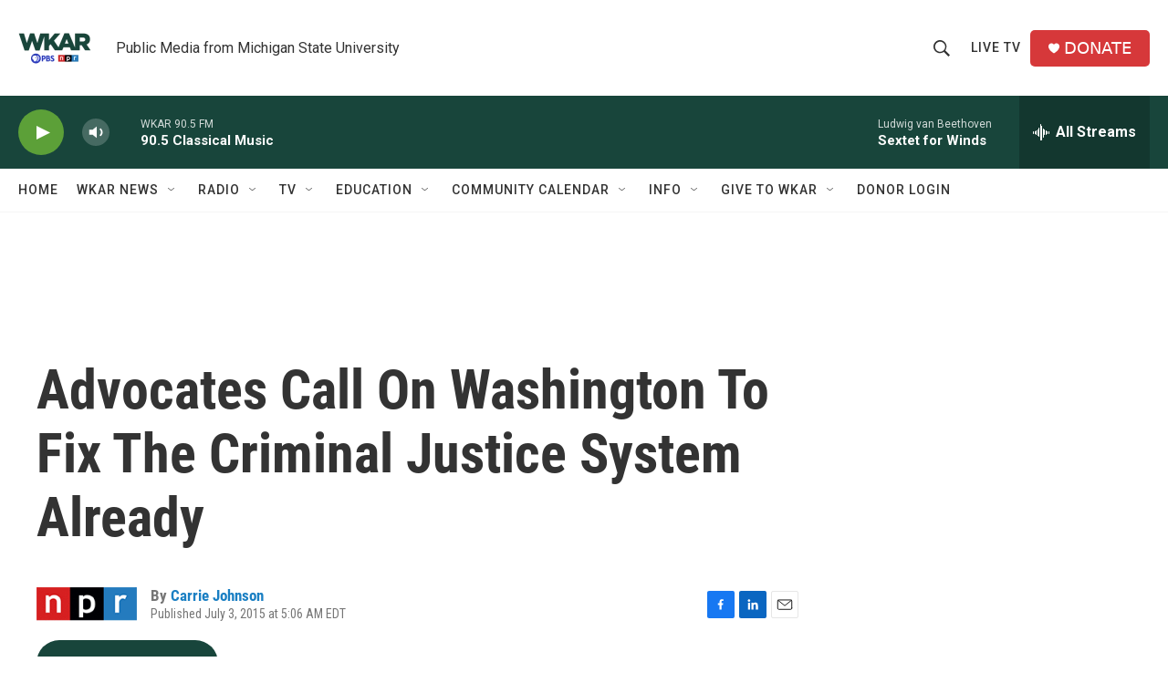

--- FILE ---
content_type: text/html;charset=UTF-8
request_url: https://www.wkar.org/2015-07-03/advocates-call-on-washington-to-fix-the-criminal-justice-system-already
body_size: 35618
content:
<!DOCTYPE html>
<html class="ArtP aside" lang="en">
    <head>
    <meta charset="UTF-8">

    

    <style data-cssvarsponyfill="true">
        :root { --siteBgColorInverse: #121212; --primaryTextColorInverse: #ffffff; --secondaryTextColorInverse: #cccccc; --tertiaryTextColorInverse: #cccccc; --headerBgColorInverse: #000000; --headerBorderColorInverse: #858585; --headerTextColorInverse: #ffffff; --secC1_Inverse: #a2a2a2; --secC4_Inverse: #282828; --headerNavBarBgColorInverse: #121212; --headerMenuBgColorInverse: #ffffff; --headerMenuTextColorInverse: #6b2b85; --headerMenuTextColorHoverInverse: #6b2b85; --liveBlogTextColorInverse: #ffffff; --applyButtonColorInverse: #4485D5; --applyButtonTextColorInverse: #4485D5; --siteBgColor: #ffffff; --primaryTextColor: #333333; --secondaryTextColor: #666666; --secC1: #767676; --secC4: #f5f5f5; --secC5: #ffffff; --siteBgColor: #ffffff; --siteInverseBgColor: #000000; --linkColor: #1a7fc3; --linkHoverColor: #125c8e; --headerBgColor: #ffffff; --headerBgColorInverse: #000000; --headerBorderColor: #e6e6e6; --headerBorderColorInverse: #858585; --tertiaryTextColor: #1c1c1c; --headerTextColor: #333333; --buttonTextColor: #ffffff; --headerNavBarBgColor: #ffffff; --headerNavBarTextColor: #333333; --headerMenuBgColor: #ffffff; --headerMenuTextColor: #333333; --headerMenuTextColorHover: #68ac4d; --liveBlogTextColor: #282829; --applyButtonColor: #194173; --applyButtonTextColor: #2c4273; --primaryColor1: #18453b; --primaryColor2: #5ca038; --breakingColor: #ff6f00; --secC2: #cccccc; --secC3: #e6e6e6; --secC5: #ffffff; --linkColor: #1a7fc3; --linkHoverColor: #125c8e; --donateBGColor: #d6383a; --headerIconColor: #ffffff; --hatButtonBgColor: #ffffff; --hatButtonBgHoverColor: #411c58; --hatButtonBorderColor: #411c58; --hatButtonBorderHoverColor: #ffffff; --hatButtoniconColor: #d62021; --hatButtonTextColor: #411c58; --hatButtonTextHoverColor: #ffffff; --footerTextColor: #ffffff; --footerTextBgColor: #ffffff; --footerPartnersBgColor: #000000; --listBorderColor: #030202; --gridBorderColor: #e6e6e6; --tagButtonBorderColor: #18453b; --tagButtonTextColor: #18453b; --breakingTextColor: #ffffff; --sectionTextColor: #ffffff; --contentWidth: 1240px; --primaryHeadlineFont: sans-serif; --secHlFont: sans-serif; --bodyFont: sans-serif; --colorWhite: #ffffff; --colorBlack: #000000;} .fonts-loaded { --primaryHeadlineFont: "Roboto Condensed"; --secHlFont: "Roboto Condensed"; --bodyFont: "Roboto"; --liveBlogBodyFont: "Roboto";}
    </style>

    
    
    <meta name="twitter:card" content="summary_large_image"/>
    
    
    
    
    <meta name="twitter:description" content="President Obama would like to see bipartisan legislation that would overhaul the criminal justice system. The idea has brought together an unusual coalition that includes the ACLU and Koch Industries."/>
    
    
    
    
    
    
    <meta name="twitter:title" content="Advocates Call On Washington To Fix The Criminal Justice System Already"/>
    

    <meta property="fb:app_id" content="149991846842">

<meta name="disqus.shortname" content="npr-wkar">
<meta name="disqus.url" content="https://www.wkar.org/2015-07-03/advocates-call-on-washington-to-fix-the-criminal-justice-system-already">
<meta name="disqus.title" content="Advocates Call On Washington To Fix The Criminal Justice System Already">
<meta name="disqus.identifier" content="00000181-d0f4-d33c-afa7-fbff69410000">
    <meta property="og:title" content="Advocates Call On Washington To Fix The Criminal Justice System Already">

    <meta property="og:url" content="https://www.wkar.org/2015-07-03/advocates-call-on-washington-to-fix-the-criminal-justice-system-already">

    <meta property="og:description" content="President Obama would like to see bipartisan legislation that would overhaul the criminal justice system. The idea has brought together an unusual coalition that includes the ACLU and Koch Industries.">

    <meta property="og:site_name" content="WKAR Public Media">



    <meta property="og:type" content="article">

    <meta property="article:author" content="https://www.wkar.org/people/carrie-johnson">

    <meta property="article:published_time" content="2015-07-03T09:06:00">

    <meta property="article:modified_time" content="2022-07-06T00:41:27.472">

<meta name="robots" content="max-image-preview:large">


    <meta name="facebook-domain-verification" content="i8e4ri6s9x9d1siynkoug2z8wtp7vx">



    <link data-cssvarsponyfill="true" class="Webpack-css" rel="stylesheet" href="https://npr.brightspotcdn.com/resource/00000177-1bc0-debb-a57f-dfcf4a950000/styleguide/All.min.0db89f2a608a6b13cec2d9fc84f71c45.gz.css">

    

    <style>.FooterNavigation-items-item {
    display: inline-block
}</style>
<style>[class*='-articleBody'] > ul,
[class*='-articleBody'] > ul ul {
    list-style-type: disc;
}</style>


    <meta name="viewport" content="width=device-width, initial-scale=1, viewport-fit=cover"><title>Advocates Call On Washington To Fix The Criminal Justice System Already | WKAR Public Media</title><meta name="description" content="President Obama would like to see bipartisan legislation that would overhaul the criminal justice system. The idea has brought together an unusual coalition that includes the ACLU and Koch Industries."><link rel="canonical" href="https://www.npr.org/2015/07/03/419692378/washington-called-on-to-fix-the-criminal-justice-system-already"><meta name="brightspot.contentId" content="00000181-d0f4-d33c-afa7-fbff69410000"><link rel="apple-touch-icon"sizes="180x180"href="/apple-touch-icon.png"><link rel="icon"type="image/png"href="/favicon-32x32.png"><link rel="icon"type="image/png"href="/favicon-16x16.png">
    
    
    <meta name="brightspot-dataLayer" content="{
  &quot;author&quot; : &quot;Carrie Johnson&quot;,
  &quot;bspStoryId&quot; : &quot;00000181-d0f4-d33c-afa7-fbff69410000&quot;,
  &quot;category&quot; : &quot;&quot;,
  &quot;inlineAudio&quot; : 1,
  &quot;keywords&quot; : &quot;&quot;,
  &quot;nprCmsSite&quot; : true,
  &quot;nprStoryId&quot; : &quot;419692378&quot;,
  &quot;pageType&quot; : &quot;news-story&quot;,
  &quot;program&quot; : &quot;Morning Edition on 90.5 WKAR&quot;,
  &quot;publishedDate&quot; : &quot;2015-07-03T05:06:00Z&quot;,
  &quot;siteName&quot; : &quot;WKAR Public Media&quot;,
  &quot;station&quot; : &quot;WKAR Public Media&quot;,
  &quot;stationOrgId&quot; : &quot;1177&quot;,
  &quot;storyOrgId&quot; : &quot;s1&quot;,
  &quot;storyTheme&quot; : &quot;news-story&quot;,
  &quot;storyTitle&quot; : &quot;Advocates Call On Washington To Fix The Criminal Justice System Already&quot;,
  &quot;timezone&quot; : &quot;America/Detroit&quot;,
  &quot;wordCount&quot; : 0,
  &quot;series&quot; : &quot;&quot;
}">
    <script id="brightspot-dataLayer">
        (function () {
            var dataValue = document.head.querySelector('meta[name="brightspot-dataLayer"]').content;
            if (dataValue) {
                window.brightspotDataLayer = JSON.parse(dataValue);
            }
        })();
    </script>

    <link rel="amphtml" href="https://www.wkar.org/2015-07-03/advocates-call-on-washington-to-fix-the-criminal-justice-system-already?_amp=true">

    

    
    <script src="https://npr.brightspotcdn.com/resource/00000177-1bc0-debb-a57f-dfcf4a950000/styleguide/All.min.fd8f7fccc526453c829dde80fc7c2ef5.gz.js" async></script>
    

    <script type="application/ld+json">{"@context":"http://schema.org","@type":"ListenAction","description":"President Obama would like to see bipartisan legislation that would overhaul the criminal justice system. The idea has brought together an unusual coalition that includes the ACLU and Koch Industries.","name":"Advocates Call On Washington To Fix The Criminal Justice System Already"}</script><script>

  window.fbAsyncInit = function() {
      FB.init({
          
              appId : '149991846842',
          
          xfbml : true,
          version : 'v2.9'
      });
  };

  (function(d, s, id){
     var js, fjs = d.getElementsByTagName(s)[0];
     if (d.getElementById(id)) {return;}
     js = d.createElement(s); js.id = id;
     js.src = "//connect.facebook.net/en_US/sdk.js";
     fjs.parentNode.insertBefore(js, fjs);
   }(document, 'script', 'facebook-jssdk'));
</script>
<!-- no longer used, moved disqus script to be loaded by ps-disqus-comment-module.js to avoid errors --><script type="application/ld+json">{"@context":"http://schema.org","@type":"NewsArticle","author":[{"@context":"http://schema.org","@type":"Person","name":"Carrie Johnson","url":"https://www.wkar.org/people/carrie-johnson"}],"dateModified":"2022-07-05T20:41:27Z","datePublished":"2015-07-03T05:06:00Z","headline":"Advocates Call On Washington To Fix The Criminal Justice System Already","mainEntityOfPage":{"@type":"NewsArticle","@id":"https://www.wkar.org/2015-07-03/advocates-call-on-washington-to-fix-the-criminal-justice-system-already"},"publisher":{"@type":"Organization","name":"WKAR","logo":{"@context":"http://schema.org","@type":"ImageObject","height":"60","url":"https://npr.brightspotcdn.com/dims4/default/d5da65c/2147483647/resize/x60/quality/90/?url=http%3A%2F%2Fnpr-brightspot.s3.amazonaws.com%2F8e%2F2f%2Fbd9a45b94b1b9ced4e9e6a5a8ab5%2Fwkar-pbs-npr-200x150.png","width":"80"}}}</script><meta name="gtm-dataLayer" content="{
  &quot;gtmAuthor&quot; : &quot;Carrie Johnson&quot;,
  &quot;gtmBspStoryId&quot; : &quot;00000181-d0f4-d33c-afa7-fbff69410000&quot;,
  &quot;gtmCategory&quot; : &quot;&quot;,
  &quot;gtmInlineAudio&quot; : 1,
  &quot;gtmKeywords&quot; : &quot;&quot;,
  &quot;gtmNprCmsSite&quot; : true,
  &quot;gtmNprStoryId&quot; : &quot;419692378&quot;,
  &quot;gtmPageType&quot; : &quot;news-story&quot;,
  &quot;gtmProgram&quot; : &quot;Morning Edition on 90.5 WKAR&quot;,
  &quot;gtmPublishedDate&quot; : &quot;2015-07-03T05:06:00Z&quot;,
  &quot;gtmSiteName&quot; : &quot;WKAR Public Media&quot;,
  &quot;gtmStation&quot; : &quot;WKAR Public Media&quot;,
  &quot;gtmStationOrgId&quot; : &quot;1177&quot;,
  &quot;gtmStoryOrgId&quot; : &quot;s1&quot;,
  &quot;gtmStoryTheme&quot; : &quot;news-story&quot;,
  &quot;gtmStoryTitle&quot; : &quot;Advocates Call On Washington To Fix The Criminal Justice System Already&quot;,
  &quot;gtmTimezone&quot; : &quot;America/Detroit&quot;,
  &quot;gtmWordCount&quot; : 0,
  &quot;gtmSeries&quot; : &quot;&quot;
}"><script>

    (function () {
        var dataValue = document.head.querySelector('meta[name="gtm-dataLayer"]').content;
        if (dataValue) {
            window.dataLayer = window.dataLayer || [];
            dataValue = JSON.parse(dataValue);
            dataValue['event'] = 'gtmFirstView';
            window.dataLayer.push(dataValue);
        }
    })();

    (function(w,d,s,l,i){w[l]=w[l]||[];w[l].push({'gtm.start':
            new Date().getTime(),event:'gtm.js'});var f=d.getElementsByTagName(s)[0],
        j=d.createElement(s),dl=l!='dataLayer'?'&l='+l:'';j.async=true;j.src=
        'https://www.googletagmanager.com/gtm.js?id='+i+dl;f.parentNode.insertBefore(j,f);
})(window,document,'script','dataLayer','GTM-N39QFDR');</script><script async="async" src="https://securepubads.g.doubleclick.net/tag/js/gpt.js"></script>
<script type="text/javascript">
    // Google tag setup
    var googletag = googletag || {};
    googletag.cmd = googletag.cmd || [];

    googletag.cmd.push(function () {
        // @see https://developers.google.com/publisher-tag/reference#googletag.PubAdsService_enableLazyLoad
        googletag.pubads().enableLazyLoad({
            fetchMarginPercent: 100, // fetch and render ads within this % of viewport
            renderMarginPercent: 100,
            mobileScaling: 1  // Same on mobile.
        });

        googletag.pubads().enableSingleRequest()
        googletag.pubads().enableAsyncRendering()
        googletag.pubads().collapseEmptyDivs()
        googletag.pubads().disableInitialLoad()
        googletag.enableServices()
    })
</script>
<script>window.addEventListener('DOMContentLoaded', (event) => {
    window.nulldurationobserver = new MutationObserver(function (mutations) {
        document.querySelectorAll('.StreamPill-duration').forEach(pill => { 
      if (pill.innerText == "LISTENNULL") {
         pill.innerText = "LISTEN"
      } 
    });
      });

      window.nulldurationobserver.observe(document.body, {
        childList: true,
        subtree: true
      });
});
</script>


    <script>
        var head = document.getElementsByTagName('head')
        head = head[0]
        var link = document.createElement('link');
        link.setAttribute('href', 'https://fonts.googleapis.com/css?family=Roboto Condensed|Roboto|Roboto:400,500,700&display=swap');
        var relList = link.relList;

        if (relList && relList.supports('preload')) {
            link.setAttribute('as', 'style');
            link.setAttribute('rel', 'preload');
            link.setAttribute('onload', 'this.rel="stylesheet"');
            link.setAttribute('crossorigin', 'anonymous');
        } else {
            link.setAttribute('rel', 'stylesheet');
        }

        head.appendChild(link);
    </script>
</head>


    <body class="Page-body" data-content-width="1240px">
    <noscript>
    <iframe src="https://www.googletagmanager.com/ns.html?id=GTM-N39QFDR" height="0" width="0" style="display:none;visibility:hidden"></iframe>
</noscript>
        

    <!-- Putting icons here, so we don't have to include in a bunch of -body hbs's -->
<svg xmlns="http://www.w3.org/2000/svg" style="display:none" id="iconsMap1" class="iconsMap">
    <symbol id="play-icon" viewBox="0 0 115 115">
        <polygon points="0,0 115,57.5 0,115" fill="currentColor" />
    </symbol>
    <symbol id="grid" viewBox="0 0 32 32">
            <g>
                <path d="M6.4,5.7 C6.4,6.166669 6.166669,6.4 5.7,6.4 L0.7,6.4 C0.233331,6.4 0,6.166669 0,5.7 L0,0.7 C0,0.233331 0.233331,0 0.7,0 L5.7,0 C6.166669,0 6.4,0.233331 6.4,0.7 L6.4,5.7 Z M19.2,5.7 C19.2,6.166669 18.966669,6.4 18.5,6.4 L13.5,6.4 C13.033331,6.4 12.8,6.166669 12.8,5.7 L12.8,0.7 C12.8,0.233331 13.033331,0 13.5,0 L18.5,0 C18.966669,0 19.2,0.233331 19.2,0.7 L19.2,5.7 Z M32,5.7 C32,6.166669 31.766669,6.4 31.3,6.4 L26.3,6.4 C25.833331,6.4 25.6,6.166669 25.6,5.7 L25.6,0.7 C25.6,0.233331 25.833331,0 26.3,0 L31.3,0 C31.766669,0 32,0.233331 32,0.7 L32,5.7 Z M6.4,18.5 C6.4,18.966669 6.166669,19.2 5.7,19.2 L0.7,19.2 C0.233331,19.2 0,18.966669 0,18.5 L0,13.5 C0,13.033331 0.233331,12.8 0.7,12.8 L5.7,12.8 C6.166669,12.8 6.4,13.033331 6.4,13.5 L6.4,18.5 Z M19.2,18.5 C19.2,18.966669 18.966669,19.2 18.5,19.2 L13.5,19.2 C13.033331,19.2 12.8,18.966669 12.8,18.5 L12.8,13.5 C12.8,13.033331 13.033331,12.8 13.5,12.8 L18.5,12.8 C18.966669,12.8 19.2,13.033331 19.2,13.5 L19.2,18.5 Z M32,18.5 C32,18.966669 31.766669,19.2 31.3,19.2 L26.3,19.2 C25.833331,19.2 25.6,18.966669 25.6,18.5 L25.6,13.5 C25.6,13.033331 25.833331,12.8 26.3,12.8 L31.3,12.8 C31.766669,12.8 32,13.033331 32,13.5 L32,18.5 Z M6.4,31.3 C6.4,31.766669 6.166669,32 5.7,32 L0.7,32 C0.233331,32 0,31.766669 0,31.3 L0,26.3 C0,25.833331 0.233331,25.6 0.7,25.6 L5.7,25.6 C6.166669,25.6 6.4,25.833331 6.4,26.3 L6.4,31.3 Z M19.2,31.3 C19.2,31.766669 18.966669,32 18.5,32 L13.5,32 C13.033331,32 12.8,31.766669 12.8,31.3 L12.8,26.3 C12.8,25.833331 13.033331,25.6 13.5,25.6 L18.5,25.6 C18.966669,25.6 19.2,25.833331 19.2,26.3 L19.2,31.3 Z M32,31.3 C32,31.766669 31.766669,32 31.3,32 L26.3,32 C25.833331,32 25.6,31.766669 25.6,31.3 L25.6,26.3 C25.6,25.833331 25.833331,25.6 26.3,25.6 L31.3,25.6 C31.766669,25.6 32,25.833331 32,26.3 L32,31.3 Z" id=""></path>
            </g>
    </symbol>
    <symbol id="radio-stream" width="18" height="19" viewBox="0 0 18 19">
        <g fill="currentColor" fill-rule="nonzero">
            <path d="M.5 8c-.276 0-.5.253-.5.565v1.87c0 .312.224.565.5.565s.5-.253.5-.565v-1.87C1 8.253.776 8 .5 8zM2.5 8c-.276 0-.5.253-.5.565v1.87c0 .312.224.565.5.565s.5-.253.5-.565v-1.87C3 8.253 2.776 8 2.5 8zM3.5 7c-.276 0-.5.276-.5.617v3.766c0 .34.224.617.5.617s.5-.276.5-.617V7.617C4 7.277 3.776 7 3.5 7zM5.5 6c-.276 0-.5.275-.5.613v5.774c0 .338.224.613.5.613s.5-.275.5-.613V6.613C6 6.275 5.776 6 5.5 6zM6.5 4c-.276 0-.5.26-.5.58v8.84c0 .32.224.58.5.58s.5-.26.5-.58V4.58C7 4.26 6.776 4 6.5 4zM8.5 0c-.276 0-.5.273-.5.61v17.78c0 .337.224.61.5.61s.5-.273.5-.61V.61C9 .273 8.776 0 8.5 0zM9.5 2c-.276 0-.5.274-.5.612v14.776c0 .338.224.612.5.612s.5-.274.5-.612V2.612C10 2.274 9.776 2 9.5 2zM11.5 5c-.276 0-.5.276-.5.616v8.768c0 .34.224.616.5.616s.5-.276.5-.616V5.616c0-.34-.224-.616-.5-.616zM12.5 6c-.276 0-.5.262-.5.584v4.832c0 .322.224.584.5.584s.5-.262.5-.584V6.584c0-.322-.224-.584-.5-.584zM14.5 7c-.276 0-.5.29-.5.647v3.706c0 .357.224.647.5.647s.5-.29.5-.647V7.647C15 7.29 14.776 7 14.5 7zM15.5 8c-.276 0-.5.253-.5.565v1.87c0 .312.224.565.5.565s.5-.253.5-.565v-1.87c0-.312-.224-.565-.5-.565zM17.5 8c-.276 0-.5.253-.5.565v1.87c0 .312.224.565.5.565s.5-.253.5-.565v-1.87c0-.312-.224-.565-.5-.565z"/>
        </g>
    </symbol>
    <symbol id="icon-magnify" viewBox="0 0 31 31">
        <g>
            <path fill-rule="evenodd" d="M22.604 18.89l-.323.566 8.719 8.8L28.255 31l-8.719-8.8-.565.404c-2.152 1.346-4.386 2.018-6.7 2.018-3.39 0-6.284-1.21-8.679-3.632C1.197 18.568 0 15.66 0 12.27c0-3.39 1.197-6.283 3.592-8.678C5.987 1.197 8.88 0 12.271 0c3.39 0 6.283 1.197 8.678 3.592 2.395 2.395 3.593 5.288 3.593 8.679 0 2.368-.646 4.574-1.938 6.62zM19.162 5.77C17.322 3.925 15.089 3 12.46 3c-2.628 0-4.862.924-6.702 2.77C3.92 7.619 3 9.862 3 12.5c0 2.639.92 4.882 2.76 6.73C7.598 21.075 9.832 22 12.46 22c2.629 0 4.862-.924 6.702-2.77C21.054 17.33 22 15.085 22 12.5c0-2.586-.946-4.83-2.838-6.73z"/>
        </g>
    </symbol>
    <symbol id="burger-menu" viewBox="0 0 14 10">
        <g>
            <path fill-rule="evenodd" d="M0 5.5v-1h14v1H0zM0 1V0h14v1H0zm0 9V9h14v1H0z"></path>
        </g>
    </symbol>
    <symbol id="close-x" viewBox="0 0 14 14">
        <g>
            <path fill-rule="nonzero" d="M6.336 7L0 .664.664 0 7 6.336 13.336 0 14 .664 7.664 7 14 13.336l-.664.664L7 7.664.664 14 0 13.336 6.336 7z"></path>
        </g>
    </symbol>
    <symbol id="share-more-arrow" viewBox="0 0 512 512" style="enable-background:new 0 0 512 512;">
        <g>
            <g>
                <path d="M512,241.7L273.643,3.343v156.152c-71.41,3.744-138.015,33.337-188.958,84.28C30.075,298.384,0,370.991,0,448.222v60.436
                    l29.069-52.985c45.354-82.671,132.173-134.027,226.573-134.027c5.986,0,12.004,0.212,18.001,0.632v157.779L512,241.7z
                    M255.642,290.666c-84.543,0-163.661,36.792-217.939,98.885c26.634-114.177,129.256-199.483,251.429-199.483h15.489V78.131
                    l163.568,163.568L304.621,405.267V294.531l-13.585-1.683C279.347,291.401,267.439,290.666,255.642,290.666z"></path>
            </g>
        </g>
    </symbol>
    <symbol id="chevron" viewBox="0 0 100 100">
        <g>
            <path d="M22.4566257,37.2056786 L-21.4456527,71.9511488 C-22.9248661,72.9681457 -24.9073712,72.5311671 -25.8758148,70.9765924 L-26.9788683,69.2027424 C-27.9450684,67.6481676 -27.5292733,65.5646602 -26.0500598,64.5484493 L20.154796,28.2208967 C21.5532435,27.2597011 23.3600078,27.2597011 24.759951,28.2208967 L71.0500598,64.4659264 C72.5292733,65.4829232 72.9450684,67.5672166 71.9788683,69.1217913 L70.8750669,70.8956413 C69.9073712,72.4502161 67.9241183,72.8848368 66.4449048,71.8694118 L22.4566257,37.2056786 Z" id="Transparent-Chevron" transform="translate(22.500000, 50.000000) rotate(90.000000) translate(-22.500000, -50.000000) "></path>
        </g>
    </symbol>
</svg>

<svg xmlns="http://www.w3.org/2000/svg" style="display:none" id="iconsMap2" class="iconsMap">
    <symbol id="mono-icon-facebook" viewBox="0 0 10 19">
        <path fill-rule="evenodd" d="M2.707 18.25V10.2H0V7h2.707V4.469c0-1.336.375-2.373 1.125-3.112C4.582.62 5.578.25 6.82.25c1.008 0 1.828.047 2.461.14v2.848H7.594c-.633 0-1.067.14-1.301.422-.188.235-.281.61-.281 1.125V7H9l-.422 3.2H6.012v8.05H2.707z"></path>
    </symbol>
    <symbol id="mono-icon-instagram" viewBox="0 0 17 17">
        <g>
            <path fill-rule="evenodd" d="M8.281 4.207c.727 0 1.4.182 2.022.545a4.055 4.055 0 0 1 1.476 1.477c.364.62.545 1.294.545 2.021 0 .727-.181 1.4-.545 2.021a4.055 4.055 0 0 1-1.476 1.477 3.934 3.934 0 0 1-2.022.545c-.726 0-1.4-.182-2.021-.545a4.055 4.055 0 0 1-1.477-1.477 3.934 3.934 0 0 1-.545-2.021c0-.727.182-1.4.545-2.021A4.055 4.055 0 0 1 6.26 4.752a3.934 3.934 0 0 1 2.021-.545zm0 6.68a2.54 2.54 0 0 0 1.864-.774 2.54 2.54 0 0 0 .773-1.863 2.54 2.54 0 0 0-.773-1.863 2.54 2.54 0 0 0-1.864-.774 2.54 2.54 0 0 0-1.863.774 2.54 2.54 0 0 0-.773 1.863c0 .727.257 1.348.773 1.863a2.54 2.54 0 0 0 1.863.774zM13.45 4.03c-.023.258-.123.48-.299.668a.856.856 0 0 1-.65.281.913.913 0 0 1-.668-.28.913.913 0 0 1-.281-.669c0-.258.094-.48.281-.668a.913.913 0 0 1 .668-.28c.258 0 .48.093.668.28.187.188.281.41.281.668zm2.672.95c.023.656.035 1.746.035 3.269 0 1.523-.017 2.62-.053 3.287-.035.668-.134 1.248-.298 1.74a4.098 4.098 0 0 1-.967 1.53 4.098 4.098 0 0 1-1.53.966c-.492.164-1.072.264-1.74.3-.668.034-1.763.052-3.287.052-1.523 0-2.619-.018-3.287-.053-.668-.035-1.248-.146-1.74-.334a3.747 3.747 0 0 1-1.53-.931 4.098 4.098 0 0 1-.966-1.53c-.164-.492-.264-1.072-.299-1.74C.424 10.87.406 9.773.406 8.25S.424 5.63.46 4.963c.035-.668.135-1.248.299-1.74.21-.586.533-1.096.967-1.53A4.098 4.098 0 0 1 3.254.727c.492-.164 1.072-.264 1.74-.3C5.662.394 6.758.376 8.281.376c1.524 0 2.62.018 3.287.053.668.035 1.248.135 1.74.299a4.098 4.098 0 0 1 2.496 2.496c.165.492.27 1.078.317 1.757zm-1.687 7.91c.14-.399.234-1.032.28-1.899.024-.515.036-1.242.036-2.18V7.689c0-.961-.012-1.688-.035-2.18-.047-.89-.14-1.524-.281-1.899a2.537 2.537 0 0 0-1.512-1.511c-.375-.14-1.008-.235-1.899-.282a51.292 51.292 0 0 0-2.18-.035H7.72c-.938 0-1.664.012-2.18.035-.867.047-1.5.141-1.898.282a2.537 2.537 0 0 0-1.512 1.511c-.14.375-.234 1.008-.281 1.899a51.292 51.292 0 0 0-.036 2.18v1.125c0 .937.012 1.664.036 2.18.047.866.14 1.5.28 1.898.306.726.81 1.23 1.513 1.511.398.141 1.03.235 1.898.282.516.023 1.242.035 2.18.035h1.125c.96 0 1.687-.012 2.18-.035.89-.047 1.523-.141 1.898-.282.726-.304 1.23-.808 1.512-1.511z"></path>
        </g>
    </symbol>
    <symbol id="mono-icon-email" viewBox="0 0 512 512">
        <g>
            <path d="M67,148.7c11,5.8,163.8,89.1,169.5,92.1c5.7,3,11.5,4.4,20.5,4.4c9,0,14.8-1.4,20.5-4.4c5.7-3,158.5-86.3,169.5-92.1
                c4.1-2.1,11-5.9,12.5-10.2c2.6-7.6-0.2-10.5-11.3-10.5H257H65.8c-11.1,0-13.9,3-11.3,10.5C56,142.9,62.9,146.6,67,148.7z"></path>
            <path d="M455.7,153.2c-8.2,4.2-81.8,56.6-130.5,88.1l82.2,92.5c2,2,2.9,4.4,1.8,5.6c-1.2,1.1-3.8,0.5-5.9-1.4l-98.6-83.2
                c-14.9,9.6-25.4,16.2-27.2,17.2c-7.7,3.9-13.1,4.4-20.5,4.4c-7.4,0-12.8-0.5-20.5-4.4c-1.9-1-12.3-7.6-27.2-17.2l-98.6,83.2
                c-2,2-4.7,2.6-5.9,1.4c-1.2-1.1-0.3-3.6,1.7-5.6l82.1-92.5c-48.7-31.5-123.1-83.9-131.3-88.1c-8.8-4.5-9.3,0.8-9.3,4.9
                c0,4.1,0,205,0,205c0,9.3,13.7,20.9,23.5,20.9H257h185.5c9.8,0,21.5-11.7,21.5-20.9c0,0,0-201,0-205
                C464,153.9,464.6,148.7,455.7,153.2z"></path>
        </g>
    </symbol>
    <symbol id="default-image" width="24" height="24" viewBox="0 0 24 24" fill="none" stroke="currentColor" stroke-width="2" stroke-linecap="round" stroke-linejoin="round" class="feather feather-image">
        <rect x="3" y="3" width="18" height="18" rx="2" ry="2"></rect>
        <circle cx="8.5" cy="8.5" r="1.5"></circle>
        <polyline points="21 15 16 10 5 21"></polyline>
    </symbol>
    <symbol id="icon-email" width="18px" viewBox="0 0 20 14">
        <g id="Symbols" stroke="none" stroke-width="1" fill="none" fill-rule="evenodd" stroke-linecap="round" stroke-linejoin="round">
            <g id="social-button-bar" transform="translate(-125.000000, -8.000000)" stroke="#000000">
                <g id="Group-2" transform="translate(120.000000, 0.000000)">
                    <g id="envelope" transform="translate(6.000000, 9.000000)">
                        <path d="M17.5909091,10.6363636 C17.5909091,11.3138182 17.0410909,11.8636364 16.3636364,11.8636364 L1.63636364,11.8636364 C0.958909091,11.8636364 0.409090909,11.3138182 0.409090909,10.6363636 L0.409090909,1.63636364 C0.409090909,0.958090909 0.958909091,0.409090909 1.63636364,0.409090909 L16.3636364,0.409090909 C17.0410909,0.409090909 17.5909091,0.958090909 17.5909091,1.63636364 L17.5909091,10.6363636 L17.5909091,10.6363636 Z" id="Stroke-406"></path>
                        <polyline id="Stroke-407" points="17.1818182 0.818181818 9 7.36363636 0.818181818 0.818181818"></polyline>
                    </g>
                </g>
            </g>
        </g>
    </symbol>
    <symbol id="mono-icon-print" viewBox="0 0 12 12">
        <g fill-rule="evenodd">
            <path fill-rule="nonzero" d="M9 10V7H3v3H1a1 1 0 0 1-1-1V4a1 1 0 0 1 1-1h10a1 1 0 0 1 1 1v3.132A2.868 2.868 0 0 1 9.132 10H9zm.5-4.5a1 1 0 1 0 0-2 1 1 0 0 0 0 2zM3 0h6v2H3z"></path>
            <path d="M4 8h4v4H4z"></path>
        </g>
    </symbol>
    <symbol id="mono-icon-copylink" viewBox="0 0 12 12">
        <g fill-rule="evenodd">
            <path d="M10.199 2.378c.222.205.4.548.465.897.062.332.016.614-.132.774L8.627 6.106c-.187.203-.512.232-.75-.014a.498.498 0 0 0-.706.028.499.499 0 0 0 .026.706 1.509 1.509 0 0 0 2.165-.04l1.903-2.06c.37-.398.506-.98.382-1.636-.105-.557-.392-1.097-.77-1.445L9.968.8C9.591.452 9.03.208 8.467.145 7.803.072 7.233.252 6.864.653L4.958 2.709a1.509 1.509 0 0 0 .126 2.161.5.5 0 1 0 .68-.734c-.264-.218-.26-.545-.071-.747L7.597 1.33c.147-.16.425-.228.76-.19.353.038.71.188.931.394l.91.843.001.001zM1.8 9.623c-.222-.205-.4-.549-.465-.897-.062-.332-.016-.614.132-.774l1.905-2.057c.187-.203.512-.232.75.014a.498.498 0 0 0 .706-.028.499.499 0 0 0-.026-.706 1.508 1.508 0 0 0-2.165.04L.734 7.275c-.37.399-.506.98-.382 1.637.105.557.392 1.097.77 1.445l.91.843c.376.35.937.594 1.5.656.664.073 1.234-.106 1.603-.507L7.04 9.291a1.508 1.508 0 0 0-.126-2.16.5.5 0 0 0-.68.734c.264.218.26.545.071.747l-1.904 2.057c-.147.16-.425.228-.76.191-.353-.038-.71-.188-.931-.394l-.91-.843z"></path>
            <path d="M8.208 3.614a.5.5 0 0 0-.707.028L3.764 7.677a.5.5 0 0 0 .734.68L8.235 4.32a.5.5 0 0 0-.027-.707"></path>
        </g>
    </symbol>
    <symbol id="mono-icon-linkedin" viewBox="0 0 16 17">
        <g fill-rule="evenodd">
            <path d="M3.734 16.125H.464V5.613h3.27zM2.117 4.172c-.515 0-.96-.188-1.336-.563A1.825 1.825 0 0 1 .22 2.273c0-.515.187-.96.562-1.335.375-.375.82-.563 1.336-.563.516 0 .961.188 1.336.563.375.375.563.82.563 1.335 0 .516-.188.961-.563 1.336-.375.375-.82.563-1.336.563zM15.969 16.125h-3.27v-5.133c0-.844-.07-1.453-.21-1.828-.259-.633-.762-.95-1.512-.95s-1.278.282-1.582.845c-.235.421-.352 1.043-.352 1.863v5.203H5.809V5.613h3.128v1.442h.036c.234-.469.609-.856 1.125-1.16.562-.375 1.218-.563 1.968-.563 1.524 0 2.59.48 3.2 1.441.468.774.703 1.97.703 3.586v5.766z"></path>
        </g>
    </symbol>
    <symbol id="mono-icon-pinterest" viewBox="0 0 512 512">
        <g>
            <path d="M256,32C132.3,32,32,132.3,32,256c0,91.7,55.2,170.5,134.1,205.2c-0.6-15.6-0.1-34.4,3.9-51.4
                c4.3-18.2,28.8-122.1,28.8-122.1s-7.2-14.3-7.2-35.4c0-33.2,19.2-58,43.2-58c20.4,0,30.2,15.3,30.2,33.6
                c0,20.5-13.1,51.1-19.8,79.5c-5.6,23.8,11.9,43.1,35.4,43.1c42.4,0,71-54.5,71-119.1c0-49.1-33.1-85.8-93.2-85.8
                c-67.9,0-110.3,50.7-110.3,107.3c0,19.5,5.8,33.3,14.8,43.9c4.1,4.9,4.7,6.9,3.2,12.5c-1.1,4.1-3.5,14-4.6,18
                c-1.5,5.7-6.1,7.7-11.2,5.6c-31.3-12.8-45.9-47-45.9-85.6c0-63.6,53.7-139.9,160.1-139.9c85.5,0,141.8,61.9,141.8,128.3
                c0,87.9-48.9,153.5-120.9,153.5c-24.2,0-46.9-13.1-54.7-27.9c0,0-13,51.6-15.8,61.6c-4.7,17.3-14,34.5-22.5,48
                c20.1,5.9,41.4,9.2,63.5,9.2c123.7,0,224-100.3,224-224C480,132.3,379.7,32,256,32z"></path>
        </g>
    </symbol>
    <symbol id="mono-icon-tumblr" viewBox="0 0 512 512">
        <g>
            <path d="M321.2,396.3c-11.8,0-22.4-2.8-31.5-8.3c-6.9-4.1-11.5-9.6-14-16.4c-2.6-6.9-3.6-22.3-3.6-46.4V224h96v-64h-96V48h-61.9
                c-2.7,21.5-7.5,44.7-14.5,58.6c-7,13.9-14,25.8-25.6,35.7c-11.6,9.9-25.6,17.9-41.9,23.3V224h48v140.4c0,19,2,33.5,5.9,43.5
                c4,10,11.1,19.5,21.4,28.4c10.3,8.9,22.8,15.7,37.3,20.5c14.6,4.8,31.4,7.2,50.4,7.2c16.7,0,30.3-1.7,44.7-5.1
                c14.4-3.4,30.5-9.3,48.2-17.6v-65.6C363.2,389.4,342.3,396.3,321.2,396.3z"></path>
        </g>
    </symbol>
    <symbol id="mono-icon-twitter" viewBox="0 0 1200 1227">
        <g>
            <path d="M714.163 519.284L1160.89 0H1055.03L667.137 450.887L357.328 0H0L468.492 681.821L0 1226.37H105.866L515.491
            750.218L842.672 1226.37H1200L714.137 519.284H714.163ZM569.165 687.828L521.697 619.934L144.011 79.6944H306.615L611.412
            515.685L658.88 583.579L1055.08 1150.3H892.476L569.165 687.854V687.828Z" fill="white"></path>
        </g>
    </symbol>
    <symbol id="mono-icon-youtube" viewBox="0 0 512 512">
        <g>
            <path fill-rule="evenodd" d="M508.6,148.8c0-45-33.1-81.2-74-81.2C379.2,65,322.7,64,265,64c-3,0-6,0-9,0s-6,0-9,0c-57.6,0-114.2,1-169.6,3.6
                c-40.8,0-73.9,36.4-73.9,81.4C1,184.6-0.1,220.2,0,255.8C-0.1,291.4,1,327,3.4,362.7c0,45,33.1,81.5,73.9,81.5
                c58.2,2.7,117.9,3.9,178.6,3.8c60.8,0.2,120.3-1,178.6-3.8c40.9,0,74-36.5,74-81.5c2.4-35.7,3.5-71.3,3.4-107
                C512.1,220.1,511,184.5,508.6,148.8z M207,353.9V157.4l145,98.2L207,353.9z"></path>
        </g>
    </symbol>
    <symbol id="mono-icon-flipboard" viewBox="0 0 500 500">
        <g>
            <path d="M0,0V500H500V0ZM400,200H300V300H200V400H100V100H400Z"></path>
        </g>
    </symbol>
    <symbol id="mono-icon-bluesky" viewBox="0 0 568 501">
        <g>
            <path d="M123.121 33.6637C188.241 82.5526 258.281 181.681 284 234.873C309.719 181.681 379.759 82.5526 444.879
            33.6637C491.866 -1.61183 568 -28.9064 568 57.9464C568 75.2916 558.055 203.659 552.222 224.501C531.947 296.954
            458.067 315.434 392.347 304.249C507.222 323.8 536.444 388.56 473.333 453.32C353.473 576.312 301.061 422.461
            287.631 383.039C285.169 375.812 284.017 372.431 284 375.306C283.983 372.431 282.831 375.812 280.369 383.039C266.939
            422.461 214.527 576.312 94.6667 453.32C31.5556 388.56 60.7778 323.8 175.653 304.249C109.933 315.434 36.0535
            296.954 15.7778 224.501C9.94525 203.659 0 75.2916 0 57.9464C0 -28.9064 76.1345 -1.61183 123.121 33.6637Z"
            fill="white">
            </path>
        </g>
    </symbol>
    <symbol id="mono-icon-threads" viewBox="0 0 192 192">
        <g>
            <path d="M141.537 88.9883C140.71 88.5919 139.87 88.2104 139.019 87.8451C137.537 60.5382 122.616 44.905 97.5619 44.745C97.4484 44.7443 97.3355 44.7443 97.222 44.7443C82.2364 44.7443 69.7731 51.1409 62.102 62.7807L75.881 72.2328C81.6116 63.5383 90.6052 61.6848 97.2286 61.6848C97.3051 61.6848 97.3819 61.6848 97.4576 61.6855C105.707 61.7381 111.932 64.1366 115.961 68.814C118.893 72.2193 120.854 76.925 121.825 82.8638C114.511 81.6207 106.601 81.2385 98.145 81.7233C74.3247 83.0954 59.0111 96.9879 60.0396 116.292C60.5615 126.084 65.4397 134.508 73.775 140.011C80.8224 144.663 89.899 146.938 99.3323 146.423C111.79 145.74 121.563 140.987 128.381 132.296C133.559 125.696 136.834 117.143 138.28 106.366C144.217 109.949 148.617 114.664 151.047 120.332C155.179 129.967 155.42 145.8 142.501 158.708C131.182 170.016 117.576 174.908 97.0135 175.059C74.2042 174.89 56.9538 167.575 45.7381 153.317C35.2355 139.966 29.8077 120.682 29.6052 96C29.8077 71.3178 35.2355 52.0336 45.7381 38.6827C56.9538 24.4249 74.2039 17.11 97.0132 16.9405C119.988 17.1113 137.539 24.4614 149.184 38.788C154.894 45.8136 159.199 54.6488 162.037 64.9503L178.184 60.6422C174.744 47.9622 169.331 37.0357 161.965 27.974C147.036 9.60668 125.202 0.195148 97.0695 0H96.9569C68.8816 0.19447 47.2921 9.6418 32.7883 28.0793C19.8819 44.4864 13.2244 67.3157 13.0007 95.9325L13 96L13.0007 96.0675C13.2244 124.684 19.8819 147.514 32.7883 163.921C47.2921 182.358 68.8816 191.806 96.9569 192H97.0695C122.03 191.827 139.624 185.292 154.118 170.811C173.081 151.866 172.51 128.119 166.26 113.541C161.776 103.087 153.227 94.5962 141.537 88.9883ZM98.4405 129.507C88.0005 130.095 77.1544 125.409 76.6196 115.372C76.2232 107.93 81.9158 99.626 99.0812 98.6368C101.047 98.5234 102.976 98.468 104.871 98.468C111.106 98.468 116.939 99.0737 122.242 100.233C120.264 124.935 108.662 128.946 98.4405 129.507Z" fill="white"></path>
        </g>
    </symbol>
 </svg>

<svg xmlns="http://www.w3.org/2000/svg" style="display:none" id="iconsMap3" class="iconsMap">
    <symbol id="volume-mute" x="0px" y="0px" viewBox="0 0 24 24" style="enable-background:new 0 0 24 24;">
        <polygon fill="currentColor" points="11,5 6,9 2,9 2,15 6,15 11,19 "/>
        <line style="fill:none;stroke:currentColor;stroke-width:2;stroke-linecap:round;stroke-linejoin:round;" x1="23" y1="9" x2="17" y2="15"/>
        <line style="fill:none;stroke:currentColor;stroke-width:2;stroke-linecap:round;stroke-linejoin:round;" x1="17" y1="9" x2="23" y2="15"/>
    </symbol>
    <symbol id="volume-low" x="0px" y="0px" viewBox="0 0 24 24" style="enable-background:new 0 0 24 24;" xml:space="preserve">
        <polygon fill="currentColor" points="11,5 6,9 2,9 2,15 6,15 11,19 "/>
    </symbol>
    <symbol id="volume-mid" x="0px" y="0px" viewBox="0 0 24 24" style="enable-background:new 0 0 24 24;">
        <polygon fill="currentColor" points="11,5 6,9 2,9 2,15 6,15 11,19 "/>
        <path style="fill:none;stroke:currentColor;stroke-width:2;stroke-linecap:round;stroke-linejoin:round;" d="M15.5,8.5c2,2,2,5.1,0,7.1"/>
    </symbol>
    <symbol id="volume-high" x="0px" y="0px" viewBox="0 0 24 24" style="enable-background:new 0 0 24 24;">
        <polygon fill="currentColor" points="11,5 6,9 2,9 2,15 6,15 11,19 "/>
        <path style="fill:none;stroke:currentColor;stroke-width:2;stroke-linecap:round;stroke-linejoin:round;" d="M19.1,4.9c3.9,3.9,3.9,10.2,0,14.1 M15.5,8.5c2,2,2,5.1,0,7.1"/>
    </symbol>
    <symbol id="pause-icon" viewBox="0 0 12 16">
        <rect x="0" y="0" width="4" height="16" fill="currentColor"></rect>
        <rect x="8" y="0" width="4" height="16" fill="currentColor"></rect>
    </symbol>
    <symbol id="heart" viewBox="0 0 24 24">
        <g>
            <path d="M12 4.435c-1.989-5.399-12-4.597-12 3.568 0 4.068 3.06 9.481 12 14.997 8.94-5.516 12-10.929 12-14.997 0-8.118-10-8.999-12-3.568z"/>
        </g>
    </symbol>
    <symbol id="icon-location" width="24" height="24" viewBox="0 0 24 24" fill="currentColor" stroke="currentColor" stroke-width="2" stroke-linecap="round" stroke-linejoin="round" class="feather feather-map-pin">
        <path d="M21 10c0 7-9 13-9 13s-9-6-9-13a9 9 0 0 1 18 0z" fill="currentColor" fill-opacity="1"></path>
        <circle cx="12" cy="10" r="5" fill="#ffffff"></circle>
    </symbol>
    <symbol id="icon-ticket" width="23px" height="15px" viewBox="0 0 23 15">
        <g stroke="none" stroke-width="1" fill="none" fill-rule="evenodd">
            <g transform="translate(-625.000000, -1024.000000)">
                <g transform="translate(625.000000, 1024.000000)">
                    <path d="M0,12.057377 L0,3.94262296 C0.322189879,4.12588308 0.696256938,4.23076923 1.0952381,4.23076923 C2.30500469,4.23076923 3.28571429,3.26645946 3.28571429,2.07692308 C3.28571429,1.68461385 3.17904435,1.31680209 2.99266757,1 L20.0073324,1 C19.8209556,1.31680209 19.7142857,1.68461385 19.7142857,2.07692308 C19.7142857,3.26645946 20.6949953,4.23076923 21.9047619,4.23076923 C22.3037431,4.23076923 22.6778101,4.12588308 23,3.94262296 L23,12.057377 C22.6778101,11.8741169 22.3037431,11.7692308 21.9047619,11.7692308 C20.6949953,11.7692308 19.7142857,12.7335405 19.7142857,13.9230769 C19.7142857,14.3153862 19.8209556,14.6831979 20.0073324,15 L2.99266757,15 C3.17904435,14.6831979 3.28571429,14.3153862 3.28571429,13.9230769 C3.28571429,12.7335405 2.30500469,11.7692308 1.0952381,11.7692308 C0.696256938,11.7692308 0.322189879,11.8741169 -2.13162821e-14,12.057377 Z" fill="currentColor"></path>
                    <path d="M14.5,0.533333333 L14.5,15.4666667" stroke="#FFFFFF" stroke-linecap="square" stroke-dasharray="2"></path>
                </g>
            </g>
        </g>
    </symbol>
    <symbol id="icon-refresh" width="24" height="24" viewBox="0 0 24 24" fill="none" stroke="currentColor" stroke-width="2" stroke-linecap="round" stroke-linejoin="round" class="feather feather-refresh-cw">
        <polyline points="23 4 23 10 17 10"></polyline>
        <polyline points="1 20 1 14 7 14"></polyline>
        <path d="M3.51 9a9 9 0 0 1 14.85-3.36L23 10M1 14l4.64 4.36A9 9 0 0 0 20.49 15"></path>
    </symbol>

    <symbol>
    <g id="mono-icon-link-post" stroke="none" stroke-width="1" fill="none" fill-rule="evenodd">
        <g transform="translate(-313.000000, -10148.000000)" fill="#000000" fill-rule="nonzero">
            <g transform="translate(306.000000, 10142.000000)">
                <path d="M14.0614027,11.2506973 L14.3070318,11.2618997 C15.6181751,11.3582102 16.8219637,12.0327684 17.6059678,13.1077805 C17.8500396,13.4424472 17.7765978,13.9116075 17.441931,14.1556793 C17.1072643,14.3997511 16.638104,14.3263093 16.3940322,13.9916425 C15.8684436,13.270965 15.0667922,12.8217495 14.1971448,12.7578692 C13.3952042,12.6989624 12.605753,12.9728728 12.0021966,13.5148801 L11.8552806,13.6559298 L9.60365896,15.9651545 C8.45118119,17.1890154 8.4677248,19.1416686 9.64054436,20.3445766 C10.7566428,21.4893084 12.5263723,21.5504727 13.7041492,20.5254372 L13.8481981,20.3916503 L15.1367586,19.070032 C15.4259192,18.7734531 15.9007548,18.7674393 16.1973338,19.0565998 C16.466951,19.3194731 16.4964317,19.7357968 16.282313,20.0321436 L16.2107659,20.117175 L14.9130245,21.4480474 C13.1386707,23.205741 10.3106091,23.1805355 8.5665371,21.3917196 C6.88861294,19.6707486 6.81173139,16.9294487 8.36035888,15.1065701 L8.5206409,14.9274155 L10.7811785,12.6088842 C11.6500838,11.7173642 12.8355419,11.2288664 14.0614027,11.2506973 Z M22.4334629,7.60828039 C24.1113871,9.32925141 24.1882686,12.0705513 22.6396411,13.8934299 L22.4793591,14.0725845 L20.2188215,16.3911158 C19.2919892,17.3420705 18.0049901,17.8344754 16.6929682,17.7381003 C15.3818249,17.6417898 14.1780363,16.9672316 13.3940322,15.8922195 C13.1499604,15.5575528 13.2234022,15.0883925 13.558069,14.8443207 C13.8927357,14.6002489 14.361896,14.6736907 14.6059678,15.0083575 C15.1315564,15.729035 15.9332078,16.1782505 16.8028552,16.2421308 C17.6047958,16.3010376 18.394247,16.0271272 18.9978034,15.4851199 L19.1447194,15.3440702 L21.396341,13.0348455 C22.5488188,11.8109846 22.5322752,9.85833141 21.3594556,8.65542337 C20.2433572,7.51069163 18.4736277,7.44952726 17.2944986,8.47594561 L17.1502735,8.60991269 L15.8541776,9.93153101 C15.5641538,10.2272658 15.0893026,10.2318956 14.7935678,9.94187181 C14.524718,9.67821384 14.4964508,9.26180596 14.7114324,8.96608447 L14.783227,8.88126205 L16.0869755,7.55195256 C17.8613293,5.79425896 20.6893909,5.81946452 22.4334629,7.60828039 Z" id="Icon-Link"></path>
            </g>
        </g>
    </g>
    </symbol>
    <symbol id="icon-passport-badge" viewBox="0 0 80 80">
        <g fill="none" fill-rule="evenodd">
            <path fill="#5680FF" d="M0 0L80 0 0 80z" transform="translate(-464.000000, -281.000000) translate(100.000000, 180.000000) translate(364.000000, 101.000000)"/>
            <g fill="#FFF" fill-rule="nonzero">
                <path d="M17.067 31.676l-3.488-11.143-11.144-3.488 11.144-3.488 3.488-11.144 3.488 11.166 11.143 3.488-11.143 3.466-3.488 11.143zm4.935-19.567l1.207.373 2.896-4.475-4.497 2.895.394 1.207zm-9.871 0l.373-1.207-4.497-2.895 2.895 4.475 1.229-.373zm9.871 9.893l-.373 1.207 4.497 2.896-2.895-4.497-1.229.394zm-9.871 0l-1.207-.373-2.895 4.497 4.475-2.895-.373-1.229zm22.002-4.935c0 9.41-7.634 17.066-17.066 17.066C7.656 34.133 0 26.5 0 17.067 0 7.634 7.634 0 17.067 0c9.41 0 17.066 7.634 17.066 17.067zm-2.435 0c0-8.073-6.559-14.632-14.631-14.632-8.073 0-14.632 6.559-14.632 14.632 0 8.072 6.559 14.631 14.632 14.631 8.072-.022 14.631-6.58 14.631-14.631z" transform="translate(-464.000000, -281.000000) translate(100.000000, 180.000000) translate(364.000000, 101.000000) translate(6.400000, 6.400000)"/>
            </g>
        </g>
    </symbol>
    <symbol id="icon-passport-badge-circle" viewBox="0 0 45 45">
        <g fill="none" fill-rule="evenodd">
            <circle cx="23.5" cy="23" r="20.5" fill="#5680FF"/>
            <g fill="#FFF" fill-rule="nonzero">
                <path d="M17.067 31.676l-3.488-11.143-11.144-3.488 11.144-3.488 3.488-11.144 3.488 11.166 11.143 3.488-11.143 3.466-3.488 11.143zm4.935-19.567l1.207.373 2.896-4.475-4.497 2.895.394 1.207zm-9.871 0l.373-1.207-4.497-2.895 2.895 4.475 1.229-.373zm9.871 9.893l-.373 1.207 4.497 2.896-2.895-4.497-1.229.394zm-9.871 0l-1.207-.373-2.895 4.497 4.475-2.895-.373-1.229zm22.002-4.935c0 9.41-7.634 17.066-17.066 17.066C7.656 34.133 0 26.5 0 17.067 0 7.634 7.634 0 17.067 0c9.41 0 17.066 7.634 17.066 17.067zm-2.435 0c0-8.073-6.559-14.632-14.631-14.632-8.073 0-14.632 6.559-14.632 14.632 0 8.072 6.559 14.631 14.632 14.631 8.072-.022 14.631-6.58 14.631-14.631z" transform="translate(-464.000000, -281.000000) translate(100.000000, 180.000000) translate(364.000000, 101.000000) translate(6.400000, 6.400000)"/>
            </g>
        </g>
    </symbol>
    <symbol id="icon-pbs-charlotte-passport-navy" viewBox="0 0 401 42">
        <g fill="none" fill-rule="evenodd">
            <g transform="translate(-91.000000, -1361.000000) translate(89.000000, 1275.000000) translate(2.828125, 86.600000) translate(217.623043, -0.000000)">
                <circle cx="20.435" cy="20.435" r="20.435" fill="#5680FF"/>
                <path fill="#FFF" fill-rule="nonzero" d="M20.435 36.115l-3.743-11.96-11.96-3.743 11.96-3.744 3.743-11.96 3.744 11.984 11.96 3.743-11.96 3.72-3.744 11.96zm5.297-21l1.295.4 3.108-4.803-4.826 3.108.423 1.295zm-10.594 0l.4-1.295-4.826-3.108 3.108 4.803 1.318-.4zm10.594 10.617l-.4 1.295 4.826 3.108-3.107-4.826-1.319.423zm-10.594 0l-1.295-.4-3.107 4.826 4.802-3.107-.4-1.319zm23.614-5.297c0 10.1-8.193 18.317-18.317 18.317-10.1 0-18.316-8.193-18.316-18.317 0-10.123 8.193-18.316 18.316-18.316 10.1 0 18.317 8.193 18.317 18.316zm-2.614 0c0-8.664-7.039-15.703-15.703-15.703S4.732 11.772 4.732 20.435c0 8.664 7.04 15.703 15.703 15.703 8.664-.023 15.703-7.063 15.703-15.703z"/>
            </g>
            <path fill="currentColor" fill-rule="nonzero" d="M4.898 31.675v-8.216h2.1c2.866 0 5.075-.658 6.628-1.975 1.554-1.316 2.33-3.217 2.33-5.703 0-2.39-.729-4.19-2.187-5.395-1.46-1.206-3.59-1.81-6.391-1.81H0v23.099h4.898zm1.611-12.229H4.898V12.59h2.227c1.338 0 2.32.274 2.947.821.626.548.94 1.396.94 2.544 0 1.137-.374 2.004-1.122 2.599-.748.595-1.875.892-3.38.892zm22.024 12.229c2.612 0 4.68-.59 6.201-1.77 1.522-1.18 2.283-2.823 2.283-4.93 0-1.484-.324-2.674-.971-3.57-.648-.895-1.704-1.506-3.168-1.832v-.158c1.074-.18 1.935-.711 2.583-1.596.648-.885.972-2.017.972-3.397 0-2.032-.74-3.515-2.22-4.447-1.48-.932-3.858-1.398-7.133-1.398H19.89v23.098h8.642zm-.9-13.95h-2.844V12.59h2.575c1.401 0 2.425.192 3.073.576.648.385.972 1.02.972 1.904 0 .948-.298 1.627-.893 2.038-.595.41-1.556.616-2.883.616zm.347 9.905H24.79v-6.02h3.033c2.739 0 4.108.96 4.108 2.876 0 1.064-.321 1.854-.964 2.37-.642.516-1.638.774-2.986.774zm18.343 4.36c2.676 0 4.764-.6 6.265-1.8 1.5-1.201 2.251-2.844 2.251-4.93 0-1.506-.4-2.778-1.2-3.815-.801-1.038-2.281-2.072-4.44-3.105-1.633-.779-2.668-1.319-3.105-1.619-.437-.3-.755-.61-.955-.932-.2-.321-.3-.698-.3-1.13 0-.695.247-1.258.742-1.69.495-.432 1.206-.648 2.133-.648.78 0 1.572.1 2.377.3.806.2 1.825.553 3.058 1.059l1.58-3.808c-1.19-.516-2.33-.916-3.421-1.2-1.09-.285-2.236-.427-3.436-.427-2.444 0-4.358.585-5.743 1.754-1.385 1.169-2.078 2.775-2.078 4.818 0 1.085.211 2.033.632 2.844.422.811.985 1.522 1.69 2.133.706.61 1.765 1.248 3.176 1.912 1.506.716 2.504 1.237 2.994 1.564.49.326.861.666 1.114 1.019.253.353.38.755.38 1.208 0 .811-.288 1.422-.862 1.833-.574.41-1.398.616-2.472.616-.896 0-1.883-.142-2.963-.426-1.08-.285-2.398-.775-3.957-1.47v4.55c1.896.927 4.076 1.39 6.54 1.39zm29.609 0c2.338 0 4.455-.394 6.351-1.184v-4.108c-2.307.811-4.27 1.216-5.893 1.216-3.865 0-5.798-2.575-5.798-7.725 0-2.475.506-4.405 1.517-5.79 1.01-1.385 2.438-2.078 4.281-2.078.843 0 1.701.153 2.575.458.874.306 1.743.664 2.607 1.075l1.58-3.982c-2.265-1.084-4.519-1.627-6.762-1.627-2.201 0-4.12.482-5.759 1.446-1.637.963-2.893 2.348-3.768 4.155-.874 1.806-1.31 3.91-1.31 6.311 0 3.813.89 6.738 2.67 8.777 1.78 2.038 4.35 3.057 7.709 3.057zm15.278-.315v-8.31c0-2.054.3-3.54.9-4.456.601-.916 1.575-1.374 2.923-1.374 1.896 0 2.844 1.274 2.844 3.823v10.317h4.819V20.157c0-2.085-.537-3.686-1.612-4.802-1.074-1.117-2.649-1.675-4.724-1.675-2.338 0-4.044.864-5.118 2.59h-.253l.11-1.421c.074-1.443.111-2.36.111-2.749V7.092h-4.819v24.583h4.82zm20.318.316c1.38 0 2.499-.198 3.357-.593.859-.395 1.693-1.103 2.504-2.125h.127l.932 2.402h3.365v-11.77c0-2.107-.632-3.676-1.896-4.708-1.264-1.033-3.08-1.549-5.45-1.549-2.476 0-4.73.532-6.762 1.596l1.595 3.254c1.907-.853 3.566-1.28 4.977-1.28 1.833 0 2.749.896 2.749 2.687v.774l-3.065.094c-2.644.095-4.621.588-5.932 1.478-1.312.89-1.967 2.272-1.967 4.147 0 1.79.487 3.17 1.461 4.14.974.968 2.31 1.453 4.005 1.453zm1.817-3.524c-1.559 0-2.338-.679-2.338-2.038 0-.948.342-1.653 1.027-2.117.684-.463 1.727-.716 3.128-.758l1.864-.063v1.453c0 1.064-.334 1.917-1.003 2.56-.669.642-1.562.963-2.678.963zm17.822 3.208v-8.99c0-1.422.429-2.528 1.287-3.318.859-.79 2.057-1.185 3.594-1.185.559 0 1.033.053 1.422.158l.364-4.518c-.432-.095-.975-.142-1.628-.142-1.095 0-2.109.303-3.04.908-.933.606-1.673 1.404-2.22 2.394h-.237l-.711-2.97h-3.65v17.663h4.819zm14.267 0V7.092h-4.819v24.583h4.819zm12.07.316c2.708 0 4.82-.811 6.336-2.433 1.517-1.622 2.275-3.871 2.275-6.746 0-1.854-.347-3.47-1.043-4.85-.695-1.38-1.69-2.439-2.986-3.176-1.295-.738-2.79-1.106-4.486-1.106-2.728 0-4.845.8-6.351 2.401-1.507 1.601-2.26 3.845-2.26 6.73 0 1.854.348 3.476 1.043 4.867.695 1.39 1.69 2.456 2.986 3.199 1.295.742 2.791 1.114 4.487 1.114zm.064-3.871c-1.295 0-2.23-.448-2.804-1.343-.574-.895-.861-2.217-.861-3.965 0-1.76.284-3.073.853-3.942.569-.87 1.495-1.304 2.78-1.304 1.296 0 2.228.437 2.797 1.312.569.874.853 2.185.853 3.934 0 1.758-.282 3.083-.845 3.973-.564.89-1.488 1.335-2.773 1.335zm18.154 3.87c1.748 0 3.222-.268 4.423-.805v-3.586c-1.18.368-2.19.552-3.033.552-.632 0-1.14-.163-1.525-.49-.384-.326-.576-.831-.576-1.516V17.63h4.945v-3.618h-4.945v-3.76h-3.081l-1.39 3.728-2.655 1.611v2.039h2.307v8.515c0 1.949.44 3.41 1.32 4.384.879.974 2.282 1.462 4.21 1.462zm13.619 0c1.748 0 3.223-.268 4.423-.805v-3.586c-1.18.368-2.19.552-3.033.552-.632 0-1.14-.163-1.524-.49-.385-.326-.577-.831-.577-1.516V17.63h4.945v-3.618h-4.945v-3.76h-3.08l-1.391 3.728-2.654 1.611v2.039h2.306v8.515c0 1.949.44 3.41 1.32 4.384.879.974 2.282 1.462 4.21 1.462zm15.562 0c1.38 0 2.55-.102 3.508-.308.958-.205 1.859-.518 2.701-.94v-3.728c-1.032.484-2.022.837-2.97 1.058-.948.222-1.954.332-3.017.332-1.37 0-2.433-.384-3.192-1.153-.758-.769-1.164-1.838-1.216-3.207h11.39v-2.338c0-2.507-.695-4.471-2.085-5.893-1.39-1.422-3.333-2.133-5.83-2.133-2.612 0-4.658.808-6.137 2.425-1.48 1.617-2.22 3.905-2.22 6.864 0 2.876.8 5.098 2.401 6.668 1.601 1.569 3.824 2.354 6.667 2.354zm2.686-11.153h-6.762c.085-1.19.416-2.11.996-2.757.579-.648 1.38-.972 2.401-.972 1.022 0 1.833.324 2.433.972.6.648.911 1.566.932 2.757zM270.555 31.675v-8.216h2.102c2.864 0 5.074-.658 6.627-1.975 1.554-1.316 2.33-3.217 2.33-5.703 0-2.39-.729-4.19-2.188-5.395-1.458-1.206-3.589-1.81-6.39-1.81h-7.378v23.099h4.897zm1.612-12.229h-1.612V12.59h2.228c1.338 0 2.32.274 2.946.821.627.548.94 1.396.94 2.544 0 1.137-.373 2.004-1.121 2.599-.748.595-1.875.892-3.381.892zm17.3 12.545c1.38 0 2.5-.198 3.357-.593.859-.395 1.694-1.103 2.505-2.125h.126l.932 2.402h3.365v-11.77c0-2.107-.632-3.676-1.896-4.708-1.264-1.033-3.08-1.549-5.45-1.549-2.475 0-4.73.532-6.762 1.596l1.596 3.254c1.906-.853 3.565-1.28 4.976-1.28 1.833 0 2.75.896 2.75 2.687v.774l-3.066.094c-2.643.095-4.62.588-5.932 1.478-1.311.89-1.967 2.272-1.967 4.147 0 1.79.487 3.17 1.461 4.14.975.968 2.31 1.453 4.005 1.453zm1.817-3.524c-1.559 0-2.338-.679-2.338-2.038 0-.948.342-1.653 1.027-2.117.684-.463 1.727-.716 3.128-.758l1.864-.063v1.453c0 1.064-.334 1.917-1.003 2.56-.669.642-1.561.963-2.678.963zm17.79 3.524c2.507 0 4.39-.474 5.648-1.422 1.259-.948 1.888-2.328 1.888-4.14 0-.874-.152-1.627-.458-2.259-.305-.632-.78-1.19-1.422-1.674-.642-.485-1.653-1.006-3.033-1.565-1.548-.621-2.552-1.09-3.01-1.406-.458-.316-.687-.69-.687-1.121 0-.77.71-1.154 2.133-1.154.8 0 1.585.121 2.354.364.769.242 1.595.553 2.48.932l1.454-3.476c-2.012-.927-4.082-1.39-6.21-1.39-2.232 0-3.957.429-5.173 1.287-1.217.859-1.825 2.073-1.825 3.642 0 .916.145 1.688.434 2.315.29.626.753 1.182 1.39 1.666.638.485 1.636 1.011 2.995 1.58.947.4 1.706.75 2.275 1.05.568.301.969.57 1.2.807.232.237.348.545.348.924 0 1.01-.874 1.516-2.623 1.516-.853 0-1.84-.142-2.962-.426-1.122-.284-2.13-.637-3.025-1.059v3.982c.79.337 1.637.592 2.543.766.906.174 2.001.26 3.286.26zm15.658 0c2.506 0 4.389-.474 5.648-1.422 1.258-.948 1.888-2.328 1.888-4.14 0-.874-.153-1.627-.459-2.259-.305-.632-.779-1.19-1.421-1.674-.643-.485-1.654-1.006-3.034-1.565-1.548-.621-2.551-1.09-3.01-1.406-.458-.316-.687-.69-.687-1.121 0-.77.711-1.154 2.133-1.154.8 0 1.585.121 2.354.364.769.242 1.596.553 2.48.932l1.454-3.476c-2.012-.927-4.081-1.39-6.209-1.39-2.233 0-3.957.429-5.174 1.287-1.216.859-1.825 2.073-1.825 3.642 0 .916.145 1.688.435 2.315.29.626.753 1.182 1.39 1.666.637.485 1.635 1.011 2.994 1.58.948.4 1.706.75 2.275 1.05.569.301.969.57 1.2.807.232.237.348.545.348.924 0 1.01-.874 1.516-2.622 1.516-.854 0-1.84-.142-2.963-.426-1.121-.284-2.13-.637-3.025-1.059v3.982c.79.337 1.638.592 2.543.766.906.174 2.002.26 3.287.26zm15.689 7.457V32.29c0-.232-.085-1.085-.253-2.56h.253c1.18 1.506 2.806 2.26 4.881 2.26 1.38 0 2.58-.364 3.602-1.09 1.022-.727 1.81-1.786 2.362-3.176.553-1.39.83-3.028.83-4.913 0-2.865-.59-5.103-1.77-6.715-1.18-1.611-2.812-2.417-4.897-2.417-2.212 0-3.881.874-5.008 2.622h-.222l-.679-2.29h-3.918v25.436h4.819zm3.523-11.36c-1.222 0-2.115-.41-2.678-1.232-.564-.822-.845-2.18-.845-4.076v-.521c.02-1.686.305-2.894.853-3.626.547-.732 1.416-1.098 2.606-1.098 1.138 0 1.973.434 2.505 1.303.531.87.797 2.172.797 3.91 0 3.56-1.08 5.34-3.238 5.34zm19.149 3.903c2.706 0 4.818-.811 6.335-2.433 1.517-1.622 2.275-3.871 2.275-6.746 0-1.854-.348-3.47-1.043-4.85-.695-1.38-1.69-2.439-2.986-3.176-1.295-.738-2.79-1.106-4.487-1.106-2.728 0-4.845.8-6.35 2.401-1.507 1.601-2.26 3.845-2.26 6.73 0 1.854.348 3.476 1.043 4.867.695 1.39 1.69 2.456 2.986 3.199 1.295.742 2.79 1.114 4.487 1.114zm.063-3.871c-1.296 0-2.23-.448-2.805-1.343-.574-.895-.86-2.217-.86-3.965 0-1.76.284-3.073.853-3.942.568-.87 1.495-1.304 2.78-1.304 1.296 0 2.228.437 2.797 1.312.568.874.853 2.185.853 3.934 0 1.758-.282 3.083-.846 3.973-.563.89-1.487 1.335-2.772 1.335zm16.921 3.555v-8.99c0-1.422.43-2.528 1.288-3.318.858-.79 2.056-1.185 3.594-1.185.558 0 1.032.053 1.422.158l.363-4.518c-.432-.095-.974-.142-1.627-.142-1.096 0-2.11.303-3.041.908-.933.606-1.672 1.404-2.22 2.394h-.237l-.711-2.97h-3.65v17.663h4.819zm15.5.316c1.748 0 3.222-.269 4.423-.806v-3.586c-1.18.368-2.19.552-3.033.552-.632 0-1.14-.163-1.525-.49-.384-.326-.577-.831-.577-1.516V17.63h4.945v-3.618h-4.945v-3.76h-3.08l-1.39 3.728-2.655 1.611v2.039h2.307v8.515c0 1.949.44 3.41 1.319 4.384.88.974 2.283 1.462 4.21 1.462z" transform="translate(-91.000000, -1361.000000) translate(89.000000, 1275.000000) translate(2.828125, 86.600000)"/>
        </g>
    </symbol>
    <symbol id="icon-closed-captioning" viewBox="0 0 512 512">
        <g>
            <path fill="currentColor" d="M464 64H48C21.5 64 0 85.5 0 112v288c0 26.5 21.5 48 48 48h416c26.5 0 48-21.5 48-48V112c0-26.5-21.5-48-48-48zm-6 336H54c-3.3 0-6-2.7-6-6V118c0-3.3 2.7-6 6-6h404c3.3 0 6 2.7 6 6v276c0 3.3-2.7 6-6 6zm-211.1-85.7c1.7 2.4 1.5 5.6-.5 7.7-53.6 56.8-172.8 32.1-172.8-67.9 0-97.3 121.7-119.5 172.5-70.1 2.1 2 2.5 3.2 1 5.7l-17.5 30.5c-1.9 3.1-6.2 4-9.1 1.7-40.8-32-94.6-14.9-94.6 31.2 0 48 51 70.5 92.2 32.6 2.8-2.5 7.1-2.1 9.2.9l19.6 27.7zm190.4 0c1.7 2.4 1.5 5.6-.5 7.7-53.6 56.9-172.8 32.1-172.8-67.9 0-97.3 121.7-119.5 172.5-70.1 2.1 2 2.5 3.2 1 5.7L420 220.2c-1.9 3.1-6.2 4-9.1 1.7-40.8-32-94.6-14.9-94.6 31.2 0 48 51 70.5 92.2 32.6 2.8-2.5 7.1-2.1 9.2.9l19.6 27.7z"></path>
        </g>
    </symbol>
    <symbol id="circle" viewBox="0 0 24 24">
        <circle cx="50%" cy="50%" r="50%"></circle>
    </symbol>
    <symbol id="spinner" role="img" viewBox="0 0 512 512">
        <g class="fa-group">
            <path class="fa-secondary" fill="currentColor" d="M478.71 364.58zm-22 6.11l-27.83-15.9a15.92 15.92 0 0 1-6.94-19.2A184 184 0 1 1 256 72c5.89 0 11.71.29 17.46.83-.74-.07-1.48-.15-2.23-.21-8.49-.69-15.23-7.31-15.23-15.83v-32a16 16 0 0 1 15.34-16C266.24 8.46 261.18 8 256 8 119 8 8 119 8 256s111 248 248 248c98 0 182.42-56.95 222.71-139.42-4.13 7.86-14.23 10.55-22 6.11z" opacity="0.4"/><path class="fa-primary" fill="currentColor" d="M271.23 72.62c-8.49-.69-15.23-7.31-15.23-15.83V24.73c0-9.11 7.67-16.78 16.77-16.17C401.92 17.18 504 124.67 504 256a246 246 0 0 1-25 108.24c-4 8.17-14.37 11-22.26 6.45l-27.84-15.9c-7.41-4.23-9.83-13.35-6.2-21.07A182.53 182.53 0 0 0 440 256c0-96.49-74.27-175.63-168.77-183.38z"/>
        </g>
    </symbol>
    <symbol id="icon-calendar" width="24" height="24" viewBox="0 0 24 24" fill="none" stroke="currentColor" stroke-width="2" stroke-linecap="round" stroke-linejoin="round">
        <rect x="3" y="4" width="18" height="18" rx="2" ry="2"/>
        <line x1="16" y1="2" x2="16" y2="6"/>
        <line x1="8" y1="2" x2="8" y2="6"/>
        <line x1="3" y1="10" x2="21" y2="10"/>
    </symbol>
    <symbol id="icon-arrow-rotate" viewBox="0 0 512 512">
        <path d="M454.7 288.1c-12.78-3.75-26.06 3.594-29.75 16.31C403.3 379.9 333.8 432 255.1 432c-66.53 0-126.8-38.28-156.5-96h100.4c13.25 0 24-10.75 24-24S213.2 288 199.9 288h-160c-13.25 0-24 10.75-24 24v160c0 13.25 10.75 24 24 24s24-10.75 24-24v-102.1C103.7 436.4 176.1 480 255.1 480c99 0 187.4-66.31 215.1-161.3C474.8 305.1 467.4 292.7 454.7 288.1zM472 16C458.8 16 448 26.75 448 40v102.1C408.3 75.55 335.8 32 256 32C157 32 68.53 98.31 40.91 193.3C37.19 206 44.5 219.3 57.22 223c12.84 3.781 26.09-3.625 29.75-16.31C108.7 132.1 178.2 80 256 80c66.53 0 126.8 38.28 156.5 96H312C298.8 176 288 186.8 288 200S298.8 224 312 224h160c13.25 0 24-10.75 24-24v-160C496 26.75 485.3 16 472 16z"/>
    </symbol>
</svg>


<ps-header class="PH">
    <div class="PH-ham-m">
        <div class="PH-ham-m-wrapper">
            <div class="PH-ham-m-top">
                
                    <div class="PH-logo">
                        <ps-logo>
<a aria-label="home page" href="/" class="stationLogo"  >
    
        
            <picture>
    
    
        
            
        
    

    
    
        
            
        
    

    
    
        
            
        
    

    
    
        
            
    
            <source type="image/webp"  width="80"
     height="60" srcset="https://npr.brightspotcdn.com/dims4/default/cb429a4/2147483647/strip/true/crop/80x60+0+0/resize/160x120!/format/webp/quality/90/?url=https%3A%2F%2Fnpr.brightspotcdn.com%2Fdims4%2Fdefault%2Fd5da65c%2F2147483647%2Fresize%2Fx60%2Fquality%2F90%2F%3Furl%3Dhttp%3A%2F%2Fnpr-brightspot.s3.amazonaws.com%2F8e%2F2f%2Fbd9a45b94b1b9ced4e9e6a5a8ab5%2Fwkar-pbs-npr-200x150.png 2x"data-size="siteLogo"
/>
    

    
        <source width="80"
     height="60" srcset="https://npr.brightspotcdn.com/dims4/default/231ef5a/2147483647/strip/true/crop/80x60+0+0/resize/80x60!/quality/90/?url=https%3A%2F%2Fnpr.brightspotcdn.com%2Fdims4%2Fdefault%2Fd5da65c%2F2147483647%2Fresize%2Fx60%2Fquality%2F90%2F%3Furl%3Dhttp%3A%2F%2Fnpr-brightspot.s3.amazonaws.com%2F8e%2F2f%2Fbd9a45b94b1b9ced4e9e6a5a8ab5%2Fwkar-pbs-npr-200x150.png"data-size="siteLogo"
/>
    

        
    

    
    <img class="Image" alt="" srcset="https://npr.brightspotcdn.com/dims4/default/49d5cb4/2147483647/strip/true/crop/80x60+0+0/resize/160x120!/quality/90/?url=https%3A%2F%2Fnpr.brightspotcdn.com%2Fdims4%2Fdefault%2Fd5da65c%2F2147483647%2Fresize%2Fx60%2Fquality%2F90%2F%3Furl%3Dhttp%3A%2F%2Fnpr-brightspot.s3.amazonaws.com%2F8e%2F2f%2Fbd9a45b94b1b9ced4e9e6a5a8ab5%2Fwkar-pbs-npr-200x150.png 2x" width="80" height="60" loading="lazy" src="https://npr.brightspotcdn.com/dims4/default/231ef5a/2147483647/strip/true/crop/80x60+0+0/resize/80x60!/quality/90/?url=https%3A%2F%2Fnpr.brightspotcdn.com%2Fdims4%2Fdefault%2Fd5da65c%2F2147483647%2Fresize%2Fx60%2Fquality%2F90%2F%3Furl%3Dhttp%3A%2F%2Fnpr-brightspot.s3.amazonaws.com%2F8e%2F2f%2Fbd9a45b94b1b9ced4e9e6a5a8ab5%2Fwkar-pbs-npr-200x150.png">


</picture>
        
    
    </a>
</ps-logo>

                    </div>
                
                <button class="PH-ham-m-close" aria-label="hamburger-menu-close" aria-expanded="false"><svg class="close-x"><use xlink:href="#close-x"></use></svg></button>
            </div>
            
                <div class="PH-search-overlay-mobile">
                    <form class="PH-search-form" action="https://www.wkar.org/search#nt=navsearch" novalidate="" autocomplete="off">
                        <label><input placeholder="Search" type="text" class="PH-search-input-mobile" name="q" required="true"><span class="sr-only">Search Query</span></label>
                        <button class="PH-search-button-mobile" aria-label="header-search-icon"><svg class="icon-magnify"><use xlink:href="#icon-magnify"></use></svg><span class="sr-only">Show Search</span></button>
                     </form>
                </div>
            

            <div class="PH-ham-m-content">
                
                  
                    <ps-header-hat class="PH-hat">
    
        
    <ul class="PH-hat-links">
        
            
                
                    
                        
    <li class="PH-hat-menu" data-hat-type="mobile">
        <div class="NavI" >
            <div class="NavI-text gtm_nav_cat">
                
                    <a class="NavI-text-link" href="https://video.wkar.org/livestream/?utm_source=regB&amp;utm_medium=livetv&amp;utm_campaign=sitenav" target="_blank">Live TV</a>
                
            </div>
            

            
        </div>
    </li>


                    
                    
                
            
        
    </ul>

    
</ps-header-hat>

                  
                
                
                    <nav class="Nav gtm_nav">
    
    
        <ul class="Nav-items">
            
                <li class="Nav-items-item" ><div class="NavI"  data-group-navigation>
    <div class="NavI-text gtm_nav_cat">
        
            <a class="NavI-text-link" href="https://www.wkar.org/">Home</a>
        
    </div>
    

    
</div></li>
            
                <li class="Nav-items-item" ><div class="NavI" >
    <div class="NavI-text gtm_nav_cat">
        
            <a class="NavI-text-link" href="https://www.wkar.org/wkar-news">WKAR News</a>
        
    </div>
    
        <div class="NavI-more">
            <button aria-label="Open Sub Navigation"><svg class="chevron"><use xlink:href="#chevron"></use></svg></button>
        </div>
    

    
        <ul class="NavI-items">
            
                
                    <li class="NavI-items-item gtm_nav_subcat" ><a class="NavLink" href="https://www.wkar.org/wkar-news">All News</a>
</li>
                
                    <li class="NavI-items-item gtm_nav_subcat" ><a class="NavLink" href="https://www.wkar.org/2025-election">2025 Election</a>
</li>
                
                    <li class="NavI-items-item gtm_nav_subcat" ><a class="NavLink" href="https://www.wkar.org/wkar-news-in-depth">WKAR News In-Depth</a>
</li>
                
                    <li class="NavI-items-item gtm_nav_subcat" ><a class="NavLink" href="https://www.wkar.org/podcast/inside-the-arts">PODCAST: Inside the Arts</a>
</li>
                
                    <li class="NavI-items-item gtm_nav_subcat" ><a class="NavLink" href="https://www.wkar.org/wkar-sports">WKAR Sports</a>
</li>
                
            
        </ul>
        <ul class="NavI-items-placeholder">
            
                
                    <li class="NavI-items-item"><a class="NavLink" href="https://www.wkar.org/wkar-news">All News</a>
</li>
                
                    <li class="NavI-items-item"><a class="NavLink" href="https://www.wkar.org/2025-election">2025 Election</a>
</li>
                
                    <li class="NavI-items-item"><a class="NavLink" href="https://www.wkar.org/wkar-news-in-depth">WKAR News In-Depth</a>
</li>
                
                    <li class="NavI-items-item"><a class="NavLink" href="https://www.wkar.org/podcast/inside-the-arts">PODCAST: Inside the Arts</a>
</li>
                
                    <li class="NavI-items-item"><a class="NavLink" href="https://www.wkar.org/wkar-sports">WKAR Sports</a>
</li>
                
            
        </ul>
    
</div></li>
            
                <li class="Nav-items-item" ><div class="NavI" >
    <div class="NavI-text gtm_nav_cat">
        
            <span>Radio</span>
        
    </div>
    
        <div class="NavI-more">
            <button aria-label="Open Sub Navigation"><svg class="chevron"><use xlink:href="#chevron"></use></svg></button>
        </div>
    

    
        <ul class="NavI-items two-columns">
            
                
                    <li class="NavI-items-item gtm_nav_subcat" ><a class="NavLink" href="https://www.wkar.org/ways-to-listen-to-wkar">Ways to Listen to WKAR</a>
</li>
                
                    <li class="NavI-items-item gtm_nav_subcat" ><a class="NavLink" href="https://www.wkar.org/radio-reading-service">Radio Reading Service</a>
</li>
                
                    <li class="NavI-items-item gtm_nav_subcat" ><a class="NavLink" href="https://www.wkar.org/playing-now-recently">Playlist: 90.5 WKAR</a>
</li>
                
                    <li class="NavI-items-item gtm_nav_subcat" ><a class="NavLink" href="https://www.wkar.org/90-5-wkar-radio-schedule">Schedule: 90.5 WKAR</a>
</li>
                
                    <li class="NavI-items-item gtm_nav_subcat" ><a class="NavLink" href="https://www.wkar.org/newstalk-am-870-102-3-schedule">Schedule: NewsTalk AM 870 | 102.3</a>
</li>
                
                    <li class="NavI-items-item gtm_nav_subcat" ><a class="NavLink" href="https://www.wkar.org/classical-24-7-schedule">Schedule: Classical 24/7</a>
</li>
                
                    <li class="NavI-items-item gtm_nav_subcat" ><a class="NavLink" href="https://www.wkar.org/jazz-24-7-schedule">Schedule: Jazz 24/7</a>
</li>
                
                    <li class="NavI-items-item gtm_nav_subcat" ><a class="NavLink" href="https://www.wkar.org/radio-reading-service-schedule">Schedule: WKAR Radio Reading Service</a>
</li>
                
                    <li class="NavI-items-item gtm_nav_subcat" ><a class="NavLink" href="https://www.wkar.org/show/90-5-classical-music">90.5 Classical Music</a>
</li>
                
                    <li class="NavI-items-item gtm_nav_subcat" ><a class="NavLink" href="https://www.wkar.org/show/latinx-programming-wkar-radio">Latinx Programming | WKAR Radio</a>
</li>
                
                    <li class="NavI-items-item gtm_nav_subcat" ><a class="NavLink" href="https://www.wkar.org/show/90-5-classical-with-linda-kernohan">90.5 Classical with Linda Kernohan</a>
</li>
                
                    <li class="NavI-items-item gtm_nav_subcat" ><a class="NavLink" href="https://www.wkar.org/show/90-5-classical-with-jody-knol">90.5 Classical with Jody Knol</a>
</li>
                
                    <li class="NavI-items-item gtm_nav_subcat" ><a class="NavLink" href="https://www.wkar.org/show/90-5-classical-with-jamie-paisley">90.5 Classical with Jamie Paisley</a>
</li>
                
                    <li class="NavI-items-item gtm_nav_subcat" ><a class="NavLink" href="https://www.wkar.org/podcast/rise">PODCAST: RISE - Detroit&#x27;s Machine Music</a>
</li>
                
                    <li class="NavI-items-item gtm_nav_subcat" ><a class="NavLink" href="https://www.wkar.org/podcast/mi-michigan-story-life-in-the-great-lakes-state">PODCAST: MI Michigan Story</a>
</li>
                
                    <li class="NavI-items-item gtm_nav_subcat" ><a class="NavLink" href="https://www.wkar.org/show/community-classical">Community Classical</a>
</li>
                
                    <li class="NavI-items-item gtm_nav_subcat" ><a class="NavLink" href="https://www.wkar.org/show/folk-with-matt-watroba">Folk with Matt Watroba</a>
</li>
                
                    <li class="NavI-items-item gtm_nav_subcat" ><a class="NavLink" href="https://www.wkar.org/show/the-fugue">The Fugue</a>
</li>
                
                    <li class="NavI-items-item gtm_nav_subcat" ><a class="NavLink" href="https://www.wkar.org/show/great-lakes-concerts">Great Lakes Concerts</a>
</li>
                
                    <li class="NavI-items-item gtm_nav_subcat" ><a class="NavLink" href="https://www.wkar.org/show/a-groove-supreme">A Groove Supreme</a>
</li>
                
                    <li class="NavI-items-item gtm_nav_subcat" ><a class="NavLink" href="https://www.wkar.org/podcast/michigan-minute">Michigan Minute</a>
</li>
                
                    <li class="NavI-items-item gtm_nav_subcat" ><a class="NavLink" href="https://www.wkar.org/show/msu-in-concert">MSU In Concert</a>
</li>
                
                    <li class="NavI-items-item gtm_nav_subcat" ><a class="NavLink" href="https://www.wkar.org/show/msu-today-with-russ-white">MSU Today with Russ White</a>
</li>
                
                    <li class="NavI-items-item gtm_nav_subcat" ><a class="NavLink" href="https://www.wkar.org/show/showtunes-across-the-mitten">Showtunes Across the Mitten</a>
</li>
                
                    <li class="NavI-items-item gtm_nav_subcat" ><a class="NavLink" href="https://www.wkar.org/show/source-coda-with-ryan-thompson">Source Coda</a>
</li>
                
            
        </ul>
        <ul class="NavI-items-placeholder">
            
                
                    <li class="NavI-items-item"><a class="NavLink" href="https://www.wkar.org/ways-to-listen-to-wkar">Ways to Listen to WKAR</a>
</li>
                
                    <li class="NavI-items-item"><a class="NavLink" href="https://www.wkar.org/radio-reading-service">Radio Reading Service</a>
</li>
                
                    <li class="NavI-items-item"><a class="NavLink" href="https://www.wkar.org/playing-now-recently">Playlist: 90.5 WKAR</a>
</li>
                
                    <li class="NavI-items-item"><a class="NavLink" href="https://www.wkar.org/90-5-wkar-radio-schedule">Schedule: 90.5 WKAR</a>
</li>
                
                    <li class="NavI-items-item"><a class="NavLink" href="https://www.wkar.org/newstalk-am-870-102-3-schedule">Schedule: NewsTalk AM 870 | 102.3</a>
</li>
                
                    <li class="NavI-items-item"><a class="NavLink" href="https://www.wkar.org/classical-24-7-schedule">Schedule: Classical 24/7</a>
</li>
                
                    <li class="NavI-items-item"><a class="NavLink" href="https://www.wkar.org/jazz-24-7-schedule">Schedule: Jazz 24/7</a>
</li>
                
                    <li class="NavI-items-item"><a class="NavLink" href="https://www.wkar.org/radio-reading-service-schedule">Schedule: WKAR Radio Reading Service</a>
</li>
                
                    <li class="NavI-items-item"><a class="NavLink" href="https://www.wkar.org/show/90-5-classical-music">90.5 Classical Music</a>
</li>
                
                    <li class="NavI-items-item"><a class="NavLink" href="https://www.wkar.org/show/latinx-programming-wkar-radio">Latinx Programming | WKAR Radio</a>
</li>
                
                    <li class="NavI-items-item"><a class="NavLink" href="https://www.wkar.org/show/90-5-classical-with-linda-kernohan">90.5 Classical with Linda Kernohan</a>
</li>
                
                    <li class="NavI-items-item"><a class="NavLink" href="https://www.wkar.org/show/90-5-classical-with-jody-knol">90.5 Classical with Jody Knol</a>
</li>
                
                    <li class="NavI-items-item"><a class="NavLink" href="https://www.wkar.org/show/90-5-classical-with-jamie-paisley">90.5 Classical with Jamie Paisley</a>
</li>
                
                    <li class="NavI-items-item"><a class="NavLink" href="https://www.wkar.org/podcast/rise">PODCAST: RISE - Detroit&#x27;s Machine Music</a>
</li>
                
                    <li class="NavI-items-item"><a class="NavLink" href="https://www.wkar.org/podcast/mi-michigan-story-life-in-the-great-lakes-state">PODCAST: MI Michigan Story</a>
</li>
                
                    <li class="NavI-items-item"><a class="NavLink" href="https://www.wkar.org/show/community-classical">Community Classical</a>
</li>
                
                    <li class="NavI-items-item"><a class="NavLink" href="https://www.wkar.org/show/folk-with-matt-watroba">Folk with Matt Watroba</a>
</li>
                
                    <li class="NavI-items-item"><a class="NavLink" href="https://www.wkar.org/show/the-fugue">The Fugue</a>
</li>
                
                    <li class="NavI-items-item"><a class="NavLink" href="https://www.wkar.org/show/great-lakes-concerts">Great Lakes Concerts</a>
</li>
                
                    <li class="NavI-items-item"><a class="NavLink" href="https://www.wkar.org/show/a-groove-supreme">A Groove Supreme</a>
</li>
                
                    <li class="NavI-items-item"><a class="NavLink" href="https://www.wkar.org/podcast/michigan-minute">Michigan Minute</a>
</li>
                
                    <li class="NavI-items-item"><a class="NavLink" href="https://www.wkar.org/show/msu-in-concert">MSU In Concert</a>
</li>
                
                    <li class="NavI-items-item"><a class="NavLink" href="https://www.wkar.org/show/msu-today-with-russ-white">MSU Today with Russ White</a>
</li>
                
                    <li class="NavI-items-item"><a class="NavLink" href="https://www.wkar.org/show/showtunes-across-the-mitten">Showtunes Across the Mitten</a>
</li>
                
                    <li class="NavI-items-item"><a class="NavLink" href="https://www.wkar.org/show/source-coda-with-ryan-thompson">Source Coda</a>
</li>
                
            
        </ul>
    
</div></li>
            
                <li class="Nav-items-item" ><div class="NavI" >
    <div class="NavI-text gtm_nav_cat">
        
            <span>TV</span>
        
    </div>
    
        <div class="NavI-more">
            <button aria-label="Open Sub Navigation"><svg class="chevron"><use xlink:href="#chevron"></use></svg></button>
        </div>
    

    
        <ul class="NavI-items two-columns">
            
                
                    <li class="NavI-items-item gtm_nav_subcat" ><a class="NavLink" href="https://www.wkar.org/wkar-tv-schedule">TV Schedule</a>
</li>
                
                    <li class="NavI-items-item gtm_nav_subcat" ><a class="NavLink" href="https://video.wkar.org/livestream/" target="_blank">WATCH Live TV</a>
</li>
                
                    <li class="NavI-items-item gtm_nav_subcat" ><a class="NavLink" href="https://pbskids.org/videos/watch/live" target="_blank">WATCH PBS KIDS LIVE</a>
</li>
                
                    <li class="NavI-items-item gtm_nav_subcat" ><a class="NavLink" href="https://pbskids.org/video" target="_blank">WATCH PBS KIDS VIDEO</a>
</li>
                
                    <li class="NavI-items-item gtm_nav_subcat" ><a class="NavLink" href="https://video.wkar.org/" target="_blank">WATCH at PBS VIDEO</a>
</li>
                
                    <li class="NavI-items-item gtm_nav_subcat" ><a class="NavLink" href="https://www.wkar.org/michiganlearning/" target="_blank">Michigan Learning Channel</a>
</li>
                
                    <li class="NavI-items-item gtm_nav_subcat" ><a class="NavLink" href="https://www.wkar.org/tags/backstage-pass">BackStage Pass</a>
</li>
                
                    <li class="NavI-items-item gtm_nav_subcat" ><a class="NavLink" href="https://www.wkar.org/shows/before-america">Before America</a>
</li>
                
                    <li class="NavI-items-item gtm_nav_subcat" ><a class="NavLink" href="https://www.wkar.org/shows/beyond-the-score">Beyond the Score with Al Martin</a>
</li>
                
                    <li class="NavI-items-item gtm_nav_subcat" ><a class="NavLink" href="https://www.wkar.org/shows/binary-minds">Binary Minds</a>
</li>
                
                    <li class="NavI-items-item gtm_nav_subcat" ><a class="NavLink" href="https://www.wkar.org/shows/curious-crew">Curious Crew</a>
</li>
                
                    <li class="NavI-items-item gtm_nav_subcat" ><a class="NavLink" href="https://www.wkar.org/shows/curious-about-careers">Curious About Careers</a>
</li>
                
                    <li class="NavI-items-item gtm_nav_subcat" ><a class="NavLink" href="https://www.wkar.org/shows/decoding-disinformation-ai-and-the-threat-to-democracy">Decoding Disinformation: AI and the Threat to Democracy</a>
</li>
                
                    <li class="NavI-items-item gtm_nav_subcat" ><a class="NavLink" href="https://www.wkar.org/shows/food-over-50">Food Over 50</a>
</li>
                
                    <li class="NavI-items-item gtm_nav_subcat" ><a class="NavLink" href="https://www.wkar.org/shows/governor-jim-blanchard-public-service-forum">Governor Jim Blanchard Public Service Forum</a>
</li>
                
                    <li class="NavI-items-item gtm_nav_subcat" ><a class="NavLink" href="https://www.wkar.org/shows/i-feel">I Feel</a>
</li>
                
                    <li class="NavI-items-item gtm_nav_subcat" ><a class="NavLink" href="https://www.wkar.org/shows/michigan-in-verse">Michigan in Verse</a>
</li>
                
                    <li class="NavI-items-item gtm_nav_subcat" ><a class="NavLink" href="https://www.wkar.org/shows/michigan-state-of-the-state">Michigan State of the State</a>
</li>
                
                    <li class="NavI-items-item gtm_nav_subcat" ><a class="NavLink" href="https://video.wkar.org/show/msu-commencements/" target="_blank">MSU Commencements </a>
</li>
                
                    <li class="NavI-items-item gtm_nav_subcat" ><a class="NavLink" href="https://video.wkar.org/show/msu-video/" target="_blank">MSU Video</a>
</li>
                
                    <li class="NavI-items-item gtm_nav_subcat" ><a class="NavLink" href="https://www.wkar.org/shows/music-social-justice">Music for Social Justice</a>
</li>
                
                    <li class="NavI-items-item gtm_nav_subcat" ><a class="NavLink" href="https://www.wkar.org/shows/record">Off the Record</a>
</li>
                
                    <li class="NavI-items-item gtm_nav_subcat" ><a class="NavLink" href="https://www.wkar.org/shows/serving-science">Serving Up Science</a>
</li>
                
                    <li class="NavI-items-item gtm_nav_subcat" ><a class="NavLink" href="https://www.wkar.org/shows/st-john-street-story-of-a-neighborhood">St. John Street: Story of a Neighborhood</a>
</li>
                
                    <li class="NavI-items-item gtm_nav_subcat" ><a class="NavLink" href="https://www.wkar.org/shows/support-line-america-and-the-track-to-ukraine">Support Line: America and the Track to Ukraine</a>
</li>
                
                    <li class="NavI-items-item gtm_nav_subcat" ><a class="NavLink" href="https://www.wkar.org/shows/wkar-specials">WKAR TV Specials</a>
</li>
                
            
        </ul>
        <ul class="NavI-items-placeholder">
            
                
                    <li class="NavI-items-item"><a class="NavLink" href="https://www.wkar.org/wkar-tv-schedule">TV Schedule</a>
</li>
                
                    <li class="NavI-items-item"><a class="NavLink" href="https://video.wkar.org/livestream/" target="_blank">WATCH Live TV</a>
</li>
                
                    <li class="NavI-items-item"><a class="NavLink" href="https://pbskids.org/videos/watch/live" target="_blank">WATCH PBS KIDS LIVE</a>
</li>
                
                    <li class="NavI-items-item"><a class="NavLink" href="https://pbskids.org/video" target="_blank">WATCH PBS KIDS VIDEO</a>
</li>
                
                    <li class="NavI-items-item"><a class="NavLink" href="https://video.wkar.org/" target="_blank">WATCH at PBS VIDEO</a>
</li>
                
                    <li class="NavI-items-item"><a class="NavLink" href="https://www.wkar.org/michiganlearning/" target="_blank">Michigan Learning Channel</a>
</li>
                
                    <li class="NavI-items-item"><a class="NavLink" href="https://www.wkar.org/tags/backstage-pass">BackStage Pass</a>
</li>
                
                    <li class="NavI-items-item"><a class="NavLink" href="https://www.wkar.org/shows/before-america">Before America</a>
</li>
                
                    <li class="NavI-items-item"><a class="NavLink" href="https://www.wkar.org/shows/beyond-the-score">Beyond the Score with Al Martin</a>
</li>
                
                    <li class="NavI-items-item"><a class="NavLink" href="https://www.wkar.org/shows/binary-minds">Binary Minds</a>
</li>
                
                    <li class="NavI-items-item"><a class="NavLink" href="https://www.wkar.org/shows/curious-crew">Curious Crew</a>
</li>
                
                    <li class="NavI-items-item"><a class="NavLink" href="https://www.wkar.org/shows/curious-about-careers">Curious About Careers</a>
</li>
                
                    <li class="NavI-items-item"><a class="NavLink" href="https://www.wkar.org/shows/decoding-disinformation-ai-and-the-threat-to-democracy">Decoding Disinformation: AI and the Threat to Democracy</a>
</li>
                
                    <li class="NavI-items-item"><a class="NavLink" href="https://www.wkar.org/shows/food-over-50">Food Over 50</a>
</li>
                
                    <li class="NavI-items-item"><a class="NavLink" href="https://www.wkar.org/shows/governor-jim-blanchard-public-service-forum">Governor Jim Blanchard Public Service Forum</a>
</li>
                
                    <li class="NavI-items-item"><a class="NavLink" href="https://www.wkar.org/shows/i-feel">I Feel</a>
</li>
                
                    <li class="NavI-items-item"><a class="NavLink" href="https://www.wkar.org/shows/michigan-in-verse">Michigan in Verse</a>
</li>
                
                    <li class="NavI-items-item"><a class="NavLink" href="https://www.wkar.org/shows/michigan-state-of-the-state">Michigan State of the State</a>
</li>
                
                    <li class="NavI-items-item"><a class="NavLink" href="https://video.wkar.org/show/msu-commencements/" target="_blank">MSU Commencements </a>
</li>
                
                    <li class="NavI-items-item"><a class="NavLink" href="https://video.wkar.org/show/msu-video/" target="_blank">MSU Video</a>
</li>
                
                    <li class="NavI-items-item"><a class="NavLink" href="https://www.wkar.org/shows/music-social-justice">Music for Social Justice</a>
</li>
                
                    <li class="NavI-items-item"><a class="NavLink" href="https://www.wkar.org/shows/record">Off the Record</a>
</li>
                
                    <li class="NavI-items-item"><a class="NavLink" href="https://www.wkar.org/shows/serving-science">Serving Up Science</a>
</li>
                
                    <li class="NavI-items-item"><a class="NavLink" href="https://www.wkar.org/shows/st-john-street-story-of-a-neighborhood">St. John Street: Story of a Neighborhood</a>
</li>
                
                    <li class="NavI-items-item"><a class="NavLink" href="https://www.wkar.org/shows/support-line-america-and-the-track-to-ukraine">Support Line: America and the Track to Ukraine</a>
</li>
                
                    <li class="NavI-items-item"><a class="NavLink" href="https://www.wkar.org/shows/wkar-specials">WKAR TV Specials</a>
</li>
                
            
        </ul>
    
</div></li>
            
                <li class="Nav-items-item" ><div class="NavI" >
    <div class="NavI-text gtm_nav_cat">
        
            <a class="NavI-text-link" href="https://www.wkar.org/education">Education</a>
        
    </div>
    
        <div class="NavI-more">
            <button aria-label="Open Sub Navigation"><svg class="chevron"><use xlink:href="#chevron"></use></svg></button>
        </div>
    

    
        <ul class="NavI-items">
            
                
                    <li class="NavI-items-item gtm_nav_subcat" ><a class="NavLink" href="https://www.wkar.org/shows/i-feel">I Feel</a>
</li>
                
                    <li class="NavI-items-item gtm_nav_subcat" ><a class="NavLink" href="https://video.wkar.org/show/wkar-family/" target="_blank">WKAR Family</a>
</li>
                
                    <li class="NavI-items-item gtm_nav_subcat" ><a class="NavLink" href="https://www.wkar.org/michiganlearning/" target="_blank">Michigan Learning Channel</a>
</li>
                
                    <li class="NavI-items-item gtm_nav_subcat" ><a class="NavLink" href="https://www.wkar.org/mrs-pizzos-workshop-faqs">Mrs. Pizzo&#x27;s Workshop | FAQs</a>
</li>
                
                    <li class="NavI-items-item gtm_nav_subcat" ><a class="NavLink" href="https://pbskids.org/video" target="_blank">PBS KIDS</a>
</li>
                
                    <li class="NavI-items-item gtm_nav_subcat" ><a class="NavLink" href="https://wkar.pbslearningmedia.org/" target="_blank">PBS Learning Media</a>
</li>
                
            
        </ul>
        <ul class="NavI-items-placeholder">
            
                
                    <li class="NavI-items-item"><a class="NavLink" href="https://www.wkar.org/shows/i-feel">I Feel</a>
</li>
                
                    <li class="NavI-items-item"><a class="NavLink" href="https://video.wkar.org/show/wkar-family/" target="_blank">WKAR Family</a>
</li>
                
                    <li class="NavI-items-item"><a class="NavLink" href="https://www.wkar.org/michiganlearning/" target="_blank">Michigan Learning Channel</a>
</li>
                
                    <li class="NavI-items-item"><a class="NavLink" href="https://www.wkar.org/mrs-pizzos-workshop-faqs">Mrs. Pizzo&#x27;s Workshop | FAQs</a>
</li>
                
                    <li class="NavI-items-item"><a class="NavLink" href="https://pbskids.org/video" target="_blank">PBS KIDS</a>
</li>
                
                    <li class="NavI-items-item"><a class="NavLink" href="https://wkar.pbslearningmedia.org/" target="_blank">PBS Learning Media</a>
</li>
                
            
        </ul>
    
</div></li>
            
                <li class="Nav-items-item" ><div class="NavI" >
    <div class="NavI-text gtm_nav_cat">
        
            <a class="NavI-text-link" href="https://www.wkar.org/community-calendar">Community Calendar</a>
        
    </div>
    
        <div class="NavI-more">
            <button aria-label="Open Sub Navigation"><svg class="chevron"><use xlink:href="#chevron"></use></svg></button>
        </div>
    

    
        <ul class="NavI-items">
            
                
                    <li class="NavI-items-item gtm_nav_subcat" ><a class="NavLink" href="https://www.wkar.org/community-calendar">View All Events</a>
</li>
                
                    <li class="NavI-items-item gtm_nav_subcat" ><a class="NavLink" href="https://www.wkar.org/community-calendar/events/create">Submit An Event</a>
</li>
                
                    <li class="NavI-items-item gtm_nav_subcat" ><a class="NavLink" href="https://www.wkar.org/in-your-community">WKAR Events In Your Community</a>
</li>
                
            
        </ul>
        <ul class="NavI-items-placeholder">
            
                
                    <li class="NavI-items-item"><a class="NavLink" href="https://www.wkar.org/community-calendar">View All Events</a>
</li>
                
                    <li class="NavI-items-item"><a class="NavLink" href="https://www.wkar.org/community-calendar/events/create">Submit An Event</a>
</li>
                
                    <li class="NavI-items-item"><a class="NavLink" href="https://www.wkar.org/in-your-community">WKAR Events In Your Community</a>
</li>
                
            
        </ul>
    
</div></li>
            
                <li class="Nav-items-item" ><div class="NavI" >
    <div class="NavI-text gtm_nav_cat">
        
            <a class="NavI-text-link" href="https://www.wkar.org/contact-us">Info</a>
        
    </div>
    
        <div class="NavI-more">
            <button aria-label="Open Sub Navigation"><svg class="chevron"><use xlink:href="#chevron"></use></svg></button>
        </div>
    

    
        <ul class="NavI-items two-columns">
            
                
                    <li class="NavI-items-item gtm_nav_subcat" ><a class="NavLink" href="https://www.wkar.org/about" target="_blank">About Us</a>
</li>
                
                    <li class="NavI-items-item gtm_nav_subcat" ><a class="NavLink" href="https://www.wkar.org/centuryofservice" target="_blank">A Century of Service</a>
</li>
                
                    <li class="NavI-items-item gtm_nav_subcat" ><a class="NavLink" href="https://www.wkar.org/contact-us" target="_blank">Contact Us</a>
</li>
                
                    <li class="NavI-items-item gtm_nav_subcat" ><a class="NavLink" href="https://www.wkar.org/notes-from-shawn-turner" target="_blank">Notes from Shawn Turner</a>
</li>
                
                    <li class="NavI-items-item gtm_nav_subcat" ><a class="NavLink" href="https://www.wkar.org/staff" target="_blank">Staff</a>
</li>
                
                    <li class="NavI-items-item gtm_nav_subcat" ><a class="NavLink" href="https://www.wkar.org/student-internships">Student Internships</a>
</li>
                
                    <li class="NavI-items-item gtm_nav_subcat" ><a class="NavLink" href="https://www.wkar.org/station-news" target="_blank">Station News</a>
</li>
                
                    <li class="NavI-items-item gtm_nav_subcat" ><a class="NavLink" href="https://www.wkar.org/subscribe-the-mid">The Mid</a>
</li>
                
                    <li class="NavI-items-item gtm_nav_subcat" ><a class="NavLink" href="https://www.wkar.org/value">WKAR is for you</a>
</li>
                
                    <li class="NavI-items-item gtm_nav_subcat" ><a class="NavLink" href="https://www.wkar.org/tags/wkar-awards" target="_blank">WKAR Awards</a>
</li>
                
                    <li class="NavI-items-item gtm_nav_subcat" ><a class="NavLink" href="https://www.wkar.org/wkar-staytuned-update" target="_blank">WKAR StayTuned Update</a>
</li>
                
                    <li class="NavI-items-item gtm_nav_subcat" ><a class="NavLink" href="https://www.wkar.org/wkar-technotes">TechNotes</a>
</li>
                
                    <li class="NavI-items-item gtm_nav_subcat" ><a class="NavLink" href="https://www.wkar.org/wkar-social-media-community-guidelines">Community Guidelines</a>
</li>
                
            
        </ul>
        <ul class="NavI-items-placeholder">
            
                
                    <li class="NavI-items-item"><a class="NavLink" href="https://www.wkar.org/about" target="_blank">About Us</a>
</li>
                
                    <li class="NavI-items-item"><a class="NavLink" href="https://www.wkar.org/centuryofservice" target="_blank">A Century of Service</a>
</li>
                
                    <li class="NavI-items-item"><a class="NavLink" href="https://www.wkar.org/contact-us" target="_blank">Contact Us</a>
</li>
                
                    <li class="NavI-items-item"><a class="NavLink" href="https://www.wkar.org/notes-from-shawn-turner" target="_blank">Notes from Shawn Turner</a>
</li>
                
                    <li class="NavI-items-item"><a class="NavLink" href="https://www.wkar.org/staff" target="_blank">Staff</a>
</li>
                
                    <li class="NavI-items-item"><a class="NavLink" href="https://www.wkar.org/student-internships">Student Internships</a>
</li>
                
                    <li class="NavI-items-item"><a class="NavLink" href="https://www.wkar.org/station-news" target="_blank">Station News</a>
</li>
                
                    <li class="NavI-items-item"><a class="NavLink" href="https://www.wkar.org/subscribe-the-mid">The Mid</a>
</li>
                
                    <li class="NavI-items-item"><a class="NavLink" href="https://www.wkar.org/value">WKAR is for you</a>
</li>
                
                    <li class="NavI-items-item"><a class="NavLink" href="https://www.wkar.org/tags/wkar-awards" target="_blank">WKAR Awards</a>
</li>
                
                    <li class="NavI-items-item"><a class="NavLink" href="https://www.wkar.org/wkar-staytuned-update" target="_blank">WKAR StayTuned Update</a>
</li>
                
                    <li class="NavI-items-item"><a class="NavLink" href="https://www.wkar.org/wkar-technotes">TechNotes</a>
</li>
                
                    <li class="NavI-items-item"><a class="NavLink" href="https://www.wkar.org/wkar-social-media-community-guidelines">Community Guidelines</a>
</li>
                
            
        </ul>
    
</div></li>
            
                <li class="Nav-items-item" ><div class="NavI" >
    <div class="NavI-text gtm_nav_cat">
        
            <a class="NavI-text-link" href="https://www.wkar.org/DONATE">Give to WKAR</a>
        
    </div>
    
        <div class="NavI-more">
            <button aria-label="Open Sub Navigation"><svg class="chevron"><use xlink:href="#chevron"></use></svg></button>
        </div>
    

    
        <ul class="NavI-items">
            
                
                    <li class="NavI-items-item gtm_nav_subcat" ><a class="NavLink" href="https://video.wkar.org/passport/learn-more/" target="_blank">Get Passport</a>
</li>
                
                    <li class="NavI-items-item gtm_nav_subcat" ><a class="NavLink" href="https://wkar.careasy.org/home" target="_blank">Donate Your Car</a>
</li>
                
                    <li class="NavI-items-item gtm_nav_subcat" ><a class="NavLink" href="https://www.wkar.org/legacy" target="_blank">Leave a Legacy</a>
</li>
                
                    <li class="NavI-items-item gtm_nav_subcat" ><a class="NavLink" href="https://www.wkar.org/major-gifts-and-wkar">Major Gifts</a>
</li>
                
                    <li class="NavI-items-item gtm_nav_subcat" ><a class="NavLink" href="https://www.wkar.org/corporate-support">Corporate Support</a>
</li>
                
                    <li class="NavI-items-item gtm_nav_subcat" ><a class="NavLink" href="https://www.wkar.org/stakeholderreport">Stakeholder Report</a>
</li>
                
                    <li class="NavI-items-item gtm_nav_subcat" ><a class="NavLink" href="https://wkar.secureallegiance.com/wkar/OnlineDonor/Login.aspx" target="_blank">Donor Login</a>
</li>
                
                    <li class="NavI-items-item gtm_nav_subcat" ><a class="NavLink" href="https://www.wkar.org/npr-podcast-bundle">Get NPR+ Podcast Bundle</a>
</li>
                
            
        </ul>
        <ul class="NavI-items-placeholder">
            
                
                    <li class="NavI-items-item"><a class="NavLink" href="https://video.wkar.org/passport/learn-more/" target="_blank">Get Passport</a>
</li>
                
                    <li class="NavI-items-item"><a class="NavLink" href="https://wkar.careasy.org/home" target="_blank">Donate Your Car</a>
</li>
                
                    <li class="NavI-items-item"><a class="NavLink" href="https://www.wkar.org/legacy" target="_blank">Leave a Legacy</a>
</li>
                
                    <li class="NavI-items-item"><a class="NavLink" href="https://www.wkar.org/major-gifts-and-wkar">Major Gifts</a>
</li>
                
                    <li class="NavI-items-item"><a class="NavLink" href="https://www.wkar.org/corporate-support">Corporate Support</a>
</li>
                
                    <li class="NavI-items-item"><a class="NavLink" href="https://www.wkar.org/stakeholderreport">Stakeholder Report</a>
</li>
                
                    <li class="NavI-items-item"><a class="NavLink" href="https://wkar.secureallegiance.com/wkar/OnlineDonor/Login.aspx" target="_blank">Donor Login</a>
</li>
                
                    <li class="NavI-items-item"><a class="NavLink" href="https://www.wkar.org/npr-podcast-bundle">Get NPR+ Podcast Bundle</a>
</li>
                
            
        </ul>
    
</div></li>
            
                <li class="Nav-items-item" ><div class="NavI"  data-group-navigation>
    <div class="NavI-text gtm_nav_cat">
        
            <a class="NavI-text-link" href="https://wkar.secureallegiance.com/wkar/OnlineDonor/Login.aspx" target="_blank">DONOR LOGIN</a>
        
    </div>
    

    
</div></li>
            
        </ul>
    
</nav>
                
                
                    <div class="PH-disclaimer">© 2026 Michigan State University Board of Trustees</div>
                
            </div>
        </div>
    </div>

    
    <div class="PH-top-bar" data-inverse-colors="" >
            <div class="PH-top-bar-content">
                <button class="PH-menu-trigger" aria-label="hamburger-menu-open" aria-expanded="false"><svg class="burger-menu"><use xlink:href="#burger-menu"></use></svg><svg class="close-x"><use xlink:href="#close-x"></use></svg><span class="label">Menu</span></button>
                
                    <div class="PH-logo"><ps-logo>
<a aria-label="home page" href="/" class="stationLogo"  >
    
        
            <picture>
    
    
        
            
        
    

    
    
        
            
        
    

    
    
        
            
        
    

    
    
        
            
    
            <source type="image/webp"  width="80"
     height="60" srcset="https://npr.brightspotcdn.com/dims4/default/cb429a4/2147483647/strip/true/crop/80x60+0+0/resize/160x120!/format/webp/quality/90/?url=https%3A%2F%2Fnpr.brightspotcdn.com%2Fdims4%2Fdefault%2Fd5da65c%2F2147483647%2Fresize%2Fx60%2Fquality%2F90%2F%3Furl%3Dhttp%3A%2F%2Fnpr-brightspot.s3.amazonaws.com%2F8e%2F2f%2Fbd9a45b94b1b9ced4e9e6a5a8ab5%2Fwkar-pbs-npr-200x150.png 2x"data-size="siteLogo"
/>
    

    
        <source width="80"
     height="60" srcset="https://npr.brightspotcdn.com/dims4/default/231ef5a/2147483647/strip/true/crop/80x60+0+0/resize/80x60!/quality/90/?url=https%3A%2F%2Fnpr.brightspotcdn.com%2Fdims4%2Fdefault%2Fd5da65c%2F2147483647%2Fresize%2Fx60%2Fquality%2F90%2F%3Furl%3Dhttp%3A%2F%2Fnpr-brightspot.s3.amazonaws.com%2F8e%2F2f%2Fbd9a45b94b1b9ced4e9e6a5a8ab5%2Fwkar-pbs-npr-200x150.png"data-size="siteLogo"
/>
    

        
    

    
    <img class="Image" alt="" srcset="https://npr.brightspotcdn.com/dims4/default/49d5cb4/2147483647/strip/true/crop/80x60+0+0/resize/160x120!/quality/90/?url=https%3A%2F%2Fnpr.brightspotcdn.com%2Fdims4%2Fdefault%2Fd5da65c%2F2147483647%2Fresize%2Fx60%2Fquality%2F90%2F%3Furl%3Dhttp%3A%2F%2Fnpr-brightspot.s3.amazonaws.com%2F8e%2F2f%2Fbd9a45b94b1b9ced4e9e6a5a8ab5%2Fwkar-pbs-npr-200x150.png 2x" width="80" height="60" loading="lazy" src="https://npr.brightspotcdn.com/dims4/default/231ef5a/2147483647/strip/true/crop/80x60+0+0/resize/80x60!/quality/90/?url=https%3A%2F%2Fnpr.brightspotcdn.com%2Fdims4%2Fdefault%2Fd5da65c%2F2147483647%2Fresize%2Fx60%2Fquality%2F90%2F%3Furl%3Dhttp%3A%2F%2Fnpr-brightspot.s3.amazonaws.com%2F8e%2F2f%2Fbd9a45b94b1b9ced4e9e6a5a8ab5%2Fwkar-pbs-npr-200x150.png">


</picture>
        
    
    </a>
</ps-logo>
</div>
                
                
                    <div class="PH-tagline">Public Media from Michigan State University</div>
                
            </div>
            <div class="PH-end">
                
                    <button class="PH-search-button" aria-label="header-search-icon"><svg class="icon-magnify"><use xlink:href="#icon-magnify"></use></svg><span class="sr-only">Show Search</span><svg class="close-x"><use xlink:href="#close-x"></use></svg></button>

                    <div class="PH-search-overlay">
                        <form class="PH-search-form" action="https://www.wkar.org/search#nt=navsearch" novalidate="" autocomplete="off">
                            <label><input placeholder="Search" type="text" class="PH-search-input" name="q" required="true"><span class="sr-only">Search Query</span></label>
                            <button type="button" class="PH-search-close" aria-label="header-search-close-icon"><svg class="close-x"><use xlink:href="#close-x"></use></svg></button>
                        </form>
                    </div>
                

                
                  
                    <ps-header-hat class="PH-hat">
    
        
    <ul class="PH-hat-links">
        
            
                
                    
                        
    <li class="PH-hat-menu" data-hat-type="desktop">
        <div class="NavI" >
            <div class="NavI-text gtm_nav_cat">
                
                    <a class="NavI-text-link" href="https://video.wkar.org/livestream/?utm_source=regB&amp;utm_medium=livetv&amp;utm_campaign=sitenav" target="_blank">Live TV</a>
                
            </div>
            

            
        </div>
    </li>


                    
                    
                
            
        
    </ul>

    
</ps-header-hat>

                  
                

                
                    <div class="PH-donate-button gtm_donate" aria-label="header-donate-button">
                        <svg class="heart"><use xlink:href="#heart"></use></svg>
                        <a   href="https://www.wkar.org/donate?utm_source=sitewide&amp;utm_medium=button&amp;utm_campaign=DONATE" class="Link"   >DONATE</a>
                    </div>
                
            </div>
    </div>

    
        <div class="PH-persistent-player">
            
                
                    
<ps-brightspot-persistent-player
    class="BrightspotPersistentPlayer"
     player-id="brightspot-player"
    text-on-air="On Air"
    text-playing="Now Playing"
    
    data-control-drawer-load-state
>
    <div class="BrightspotPersistentPlayer-player" data-player></div>
    <div class="BrightspotPersistentPlayer-playerControls">
        <button class="BrightspotPersistentPlayer-playerControls-control" data-control-play aria-label="play">
            <svg class="play-icon">
                <use xlink:href="#play-icon"></use>
            </svg>
        </button>
        <button class="BrightspotPersistentPlayer-playerControls-control" data-control-pause aria-label="pause">
            <svg class="pause-icon">
                <use xlink:href="#pause-icon"></use>
            </svg>
        </button>
    </div>
    <div class="BrightspotPersistentPlayer-volumeControl">
        <button class="BrightspotPersistentPlayer-volumeControl-toggle" data-control-volume-toggle aria-label="volume">
            <svg class="volume-mute">
                <use xlink:href="#volume-mute"></use>
            </svg>
            <svg class="volume-low">
                <use xlink:href="#volume-low"></use>
            </svg>
            <svg class="volume-mid">
                <use xlink:href="#volume-mid"></use>
            </svg>
            <svg class="volume-high">
                <use xlink:href="#volume-high"></use>
            </svg>
        </button>
        <div class="BrightspotPersistentPlayer-volumeControl-slider" aria-label="volume-slider">
            <div data-control-volume></div>
        </div>
    </div>
    <div class="BrightspotPersistentPlayer-streamInfo">
        <div class="BrightspotPersistentPlayer-name" data-stream-name></div>
        <div class="BrightspotPersistentPlayer-programName" data-stream-program-name>
            Play Live Radio
        </div>
        <div class="BrightspotPersistentPlayer-name" data-secondary-info></div>
        <div class="BrightspotPersistentPlayer-programName" data-primary-info></div>
    </div>
    <div class="BrightspotPersistentPlayer-tabletDesktopExtraInfo">
        <div class="BrightspotPersistentPlayer-schedule">
            <span class="BrightspotPersistentPlayer-schedule-next">Next Up:</span>
            <span class="BrightspotPersistentPlayer-schedule-startTime" data-schedule-start-time></span>
            <span class="BrightspotPersistentPlayer-schedule-programName" data-schedule-program-name></span>
        </div>
        <div class="BrightspotPersistentPlayer-songInfo">
            <span class="BrightspotPersistentPlayer-songInfo-text">
                <span class="BrightspotPersistentPlayer-songInfo-textAlbumArtist">
                    <span data-songinfo-artist classical-album></span>
                    <span data-songinfo-album classical-composer></span>
                </span>
                <span class="BrightspotPersistentPlayer-songInfo-textSong" data-songinfo-song></span>
            </span>
            <span class="BrightspotPersistentPlayer-songInfo-image" data-songinfo-image></span>
        </div>
        <div class="BrightspotPersistentPlayer-trackSlider">
            <div class="BrightspotPersistentPlayer-trackSlider-currentTime" data-track-current-time>0:00</div>
            <div class="BrightspotPersistentPlayer-trackSlider-wrapper">
                <div class="BrightspotPersistentPlayer-trackSlider-slider" data-track-slider>
                    <div class="BrightspotPersistentPlayer-trackSlider-thumb" data-track-thumb></div>
                </div>
            </div>
            <div class="BrightspotPersistentPlayer-trackSlider-duration" data-track-duration>0:00</div>
        </div>
    </div>
    
    <div class="BrightspotPersistentPlayer-drawerOverlay" data-control-drawer-overlay></div>
    <div class="BrightspotPersistentPlayer-drawer">
        <div class="BrightspotPersistentPlayer-drawerMain">
            <div class="BrightspotPersistentPlayer-currentPlaying">
                <div class="BrightspotPersistentPlayer-drawerImage" data-drawer-image></div>
                <div class="BrightspotPersistentPlayer-primaryInfo" data-primary-info></div>
                <div class="BrightspotPersistentPlayer-secondaryInfo" data-secondary-info></div>
                 <div class="BrightspotPersistentPlayer-trackSlider drawer">
                    <div class="BrightspotPersistentPlayer-trackSlider-wrapper">
                        <div class="BrightspotPersistentPlayer-trackSlider-slider" data-track-slider>
                            <div class="BrightspotPersistentPlayer-trackSlider-thumb" data-track-thumb></div>
                        </div>
                    </div>
                </div>
                <div class="BrightspotPersistentPlayer-drawerTime">
                    <span class="BrightspotPersistentPlayer-drawerTime-current" data-track-current-time>0:00</span>
                    <span class="BrightspotPersistentPlayer-drawerTime-duration" data-track-duration>0:00</span>
                </div>
                <div class="BrightspotPersistentPlayer-playerControls drawer">
                    <button class="BrightspotPersistentPlayer-playerControls-control" data-control-play aria-label="play">
                        <svg class="play-icon">
                            <use xlink:href="#play-icon"></use>
                        </svg>
                    </button>
                    <button class="BrightspotPersistentPlayer-playerControls-control" data-control-pause aria-label="pause">
                        <svg class="pause-icon">
                            <use xlink:href="#pause-icon"></use>
                        </svg>
                    </button>
                </div>
            </div>

            <div class="BrightspotPersistentPlayer-drawerHeading">
                Available On Air Stations
            </div>
            <ul class="BrightspotPersistentPlayer-streamsList" data-streams-list>
                
                    <li class="BrightspotPersistentPlayer-streamsList-item" data-first-stream>
                        <ps-stream
    data-stream-name="90.5 WKAR"
    data-stream-id="stream-0000017a-3911-dad6-adfb-fff5412e0000"
    data-stream-ucsId="5187f3e0e1c8212f45d325a7"
    data-stream-program-name="90.5 Classical Music"
    
    
    
    >

    
        
            <ps-stream-url
        data-stream-format="audio/mp4"
        data-stream-url="https://wkar.streamguys1.com/wkarfm-web.aac">
</ps-stream-url>
        
    

    <button class="Stream">
        <span class="Stream-iconWrapper">
            <svg class="Stream-icon">
                <use xlink:href="#play-icon"></use>
            </svg>
            <svg class="Stream-iconPause">
                <use xlink:href="#pause-icon"></use>
            </svg>
        </span>
        <span class="Stream-text">
            
                <span class="Stream-status">
                    
                        <span class="Stream-statusTextOnAir">
                            On Air
                        </span>
                    
                    <span class="Stream-statusTextNowPlaying">
                        Now Playing
                    </span>
                </span>
            
            
            
                
                    <span class="Stream-name">90.5 WKAR</span>
                
            
        </span>
    </button>
</ps-stream>
                    </li>
                
                    <li class="BrightspotPersistentPlayer-streamsList-item">
                        <ps-stream
    data-stream-name="WKAR NewsTalk - AM 870 | 102.3 FM"
    data-stream-id="stream-0000017a-3911-dad6-adfb-fff5412e0001"
    data-stream-ucsId="5187f3f2e1c8bdbfdc7926e2"
    data-stream-program-name="BBC World Service"
    
    
    
    >

    
        
            <ps-stream-url
        data-stream-format="audio/mp4"
        data-stream-url="https://wkar.streamguys1.com/wkarnewstalk-web.aac">
</ps-stream-url>
        
    

    <button class="Stream">
        <span class="Stream-iconWrapper">
            <svg class="Stream-icon">
                <use xlink:href="#play-icon"></use>
            </svg>
            <svg class="Stream-iconPause">
                <use xlink:href="#pause-icon"></use>
            </svg>
        </span>
        <span class="Stream-text">
            
                <span class="Stream-status">
                    
                        <span class="Stream-statusTextOnAir">
                            On Air
                        </span>
                    
                    <span class="Stream-statusTextNowPlaying">
                        Now Playing
                    </span>
                </span>
            
            
            
                
                    <span class="Stream-name">WKAR NewsTalk - AM 870 | 102.3 FM</span>
                
            
        </span>
    </button>
</ps-stream>
                    </li>
                
                    <li class="BrightspotPersistentPlayer-streamsList-item">
                        <ps-stream
    data-stream-name="WKAR Classical 24/7"
    data-stream-id="stream-0000017a-3911-dad6-adfb-fff5412e0002"
    data-stream-ucsId="5187f425e1c860c702f81c62"
    data-stream-program-name="90.5 Classical Music"
    
    
    
    >

    
        
            <ps-stream-url
        data-stream-format="audio/mp4"
        data-stream-url="https://wkar.streamguys1.com/wkarclassical-web.aac">
</ps-stream-url>
        
    

    <button class="Stream">
        <span class="Stream-iconWrapper">
            <svg class="Stream-icon">
                <use xlink:href="#play-icon"></use>
            </svg>
            <svg class="Stream-iconPause">
                <use xlink:href="#pause-icon"></use>
            </svg>
        </span>
        <span class="Stream-text">
            
                <span class="Stream-status">
                    
                        <span class="Stream-statusTextOnAir">
                            On Air
                        </span>
                    
                    <span class="Stream-statusTextNowPlaying">
                        Now Playing
                    </span>
                </span>
            
            
            
                
                    <span class="Stream-name">WKAR Classical 24/7</span>
                
            
        </span>
    </button>
</ps-stream>
                    </li>
                
                    <li class="BrightspotPersistentPlayer-streamsList-item">
                        <ps-stream
    data-stream-name="WKAR Jazz 24/7"
    data-stream-id="stream-0000017a-3911-dad6-adfb-fff5412e0003"
    data-stream-ucsId="5187f417e1c8ddb2e827e91b"
    data-stream-program-name="JazzWorks"
    
    
    
    >

    
        
            <ps-stream-url
        data-stream-format="audio/mp4"
        data-stream-url="https://wkar.streamguys1.com/wkarjazz-web.aac">
</ps-stream-url>
        
    

    <button class="Stream">
        <span class="Stream-iconWrapper">
            <svg class="Stream-icon">
                <use xlink:href="#play-icon"></use>
            </svg>
            <svg class="Stream-iconPause">
                <use xlink:href="#pause-icon"></use>
            </svg>
        </span>
        <span class="Stream-text">
            
                <span class="Stream-status">
                    
                        <span class="Stream-statusTextOnAir">
                            On Air
                        </span>
                    
                    <span class="Stream-statusTextNowPlaying">
                        Now Playing
                    </span>
                </span>
            
            
            
                
                    <span class="Stream-name">WKAR Jazz 24/7</span>
                
            
        </span>
    </button>
</ps-stream>
                    </li>
                
                    <li class="BrightspotPersistentPlayer-streamsList-item">
                        <ps-stream
    data-stream-name="WKAR Radio Reading Service"
    data-stream-id="stream-0000017a-3911-dad6-adfb-fff5412e0004"
    data-stream-ucsId="5187f433e1c8b919afeb8976"
    data-stream-program-name="BBC World Service "
    
    
    
    >

    
        
            <ps-stream-url
        data-stream-format="audio/mp4"
        data-stream-url="https://wkar.streamguys1.com/wkarrrs-web.aac">
</ps-stream-url>
        
    

    <button class="Stream">
        <span class="Stream-iconWrapper">
            <svg class="Stream-icon">
                <use xlink:href="#play-icon"></use>
            </svg>
            <svg class="Stream-iconPause">
                <use xlink:href="#pause-icon"></use>
            </svg>
        </span>
        <span class="Stream-text">
            
                <span class="Stream-status">
                    
                        <span class="Stream-statusTextOnAir">
                            On Air
                        </span>
                    
                    <span class="Stream-statusTextNowPlaying">
                        Now Playing
                    </span>
                </span>
            
            
            
                
                    <span class="Stream-name">WKAR Radio Reading Service</span>
                
            
        </span>
    </button>
</ps-stream>
                    </li>
                
            </ul>
        </div>
        
        <button class="BrightspotPersistentPlayer-drawer-closeButton" data-control-drawer-close aria-label="close">
            <svg class="close-x">
                <use xlink:href="#close-x"></use>
            </svg>
        </button>
    </div>
    <div class="BrightspotPersistentPlayer-drawerControls">
        <button class="BrightspotPersistentPlayer-drawerToggle" data-control-drawer aria-label="all streams">
            <svg class="radio-stream">
                <use xlink:href="#radio-stream"></use>
            </svg>
            <span class="BrightspotPersistentPlayer-drawerToggle-text" aria-label="all streams">All Streams</span>
            <svg class="drawer-mobile-trigger">
                <use xlink:href="#drawer-mobile-trigger"></use>
            </svg>
        </button>
    </div>
    
</ps-brightspot-persistent-player>

                
            
        </div>
    
    
        <div class="PH-nav-bar">
            
                <nav class="DropdownNavigation gtm_nav" itemscope itemtype="http://schema.org/SiteNavigationElement"
    
>
    
    
        <ul class="DropdownNavigation-items">
            
                <li class="DropdownNavigation-items-item" ><div class="NavI"  data-group-navigation>
    <div class="NavI-text gtm_nav_cat">
        
            <a class="NavI-text-link" href="https://www.wkar.org/">Home</a>
        
    </div>
    

    
</div></li>
            
                <li class="DropdownNavigation-items-item" ><div class="NavI" >
    <div class="NavI-text gtm_nav_cat">
        
            <a class="NavI-text-link" href="https://www.wkar.org/wkar-news">WKAR News</a>
        
    </div>
    
        <div class="NavI-more">
            <button aria-label="Open Sub Navigation"><svg class="chevron"><use xlink:href="#chevron"></use></svg></button>
        </div>
    

    
        <ul class="NavI-items">
            
                
                    <li class="NavI-items-item gtm_nav_subcat" ><a class="NavLink" href="https://www.wkar.org/wkar-news">All News</a>
</li>
                
                    <li class="NavI-items-item gtm_nav_subcat" ><a class="NavLink" href="https://www.wkar.org/2025-election">2025 Election</a>
</li>
                
                    <li class="NavI-items-item gtm_nav_subcat" ><a class="NavLink" href="https://www.wkar.org/wkar-news-in-depth">WKAR News In-Depth</a>
</li>
                
                    <li class="NavI-items-item gtm_nav_subcat" ><a class="NavLink" href="https://www.wkar.org/podcast/inside-the-arts">PODCAST: Inside the Arts</a>
</li>
                
                    <li class="NavI-items-item gtm_nav_subcat" ><a class="NavLink" href="https://www.wkar.org/wkar-sports">WKAR Sports</a>
</li>
                
            
        </ul>
        <ul class="NavI-items-placeholder">
            
                
                    <li class="NavI-items-item"><a class="NavLink" href="https://www.wkar.org/wkar-news">All News</a>
</li>
                
                    <li class="NavI-items-item"><a class="NavLink" href="https://www.wkar.org/2025-election">2025 Election</a>
</li>
                
                    <li class="NavI-items-item"><a class="NavLink" href="https://www.wkar.org/wkar-news-in-depth">WKAR News In-Depth</a>
</li>
                
                    <li class="NavI-items-item"><a class="NavLink" href="https://www.wkar.org/podcast/inside-the-arts">PODCAST: Inside the Arts</a>
</li>
                
                    <li class="NavI-items-item"><a class="NavLink" href="https://www.wkar.org/wkar-sports">WKAR Sports</a>
</li>
                
            
        </ul>
    
</div></li>
            
                <li class="DropdownNavigation-items-item" ><div class="NavI" >
    <div class="NavI-text gtm_nav_cat">
        
            <span>Radio</span>
        
    </div>
    
        <div class="NavI-more">
            <button aria-label="Open Sub Navigation"><svg class="chevron"><use xlink:href="#chevron"></use></svg></button>
        </div>
    

    
        <ul class="NavI-items two-columns">
            
                
                    <li class="NavI-items-item gtm_nav_subcat" ><a class="NavLink" href="https://www.wkar.org/ways-to-listen-to-wkar">Ways to Listen to WKAR</a>
</li>
                
                    <li class="NavI-items-item gtm_nav_subcat" ><a class="NavLink" href="https://www.wkar.org/radio-reading-service">Radio Reading Service</a>
</li>
                
                    <li class="NavI-items-item gtm_nav_subcat" ><a class="NavLink" href="https://www.wkar.org/playing-now-recently">Playlist: 90.5 WKAR</a>
</li>
                
                    <li class="NavI-items-item gtm_nav_subcat" ><a class="NavLink" href="https://www.wkar.org/90-5-wkar-radio-schedule">Schedule: 90.5 WKAR</a>
</li>
                
                    <li class="NavI-items-item gtm_nav_subcat" ><a class="NavLink" href="https://www.wkar.org/newstalk-am-870-102-3-schedule">Schedule: NewsTalk AM 870 | 102.3</a>
</li>
                
                    <li class="NavI-items-item gtm_nav_subcat" ><a class="NavLink" href="https://www.wkar.org/classical-24-7-schedule">Schedule: Classical 24/7</a>
</li>
                
                    <li class="NavI-items-item gtm_nav_subcat" ><a class="NavLink" href="https://www.wkar.org/jazz-24-7-schedule">Schedule: Jazz 24/7</a>
</li>
                
                    <li class="NavI-items-item gtm_nav_subcat" ><a class="NavLink" href="https://www.wkar.org/radio-reading-service-schedule">Schedule: WKAR Radio Reading Service</a>
</li>
                
                    <li class="NavI-items-item gtm_nav_subcat" ><a class="NavLink" href="https://www.wkar.org/show/90-5-classical-music">90.5 Classical Music</a>
</li>
                
                    <li class="NavI-items-item gtm_nav_subcat" ><a class="NavLink" href="https://www.wkar.org/show/latinx-programming-wkar-radio">Latinx Programming | WKAR Radio</a>
</li>
                
                    <li class="NavI-items-item gtm_nav_subcat" ><a class="NavLink" href="https://www.wkar.org/show/90-5-classical-with-linda-kernohan">90.5 Classical with Linda Kernohan</a>
</li>
                
                    <li class="NavI-items-item gtm_nav_subcat" ><a class="NavLink" href="https://www.wkar.org/show/90-5-classical-with-jody-knol">90.5 Classical with Jody Knol</a>
</li>
                
                    <li class="NavI-items-item gtm_nav_subcat" ><a class="NavLink" href="https://www.wkar.org/show/90-5-classical-with-jamie-paisley">90.5 Classical with Jamie Paisley</a>
</li>
                
                    <li class="NavI-items-item gtm_nav_subcat" ><a class="NavLink" href="https://www.wkar.org/podcast/rise">PODCAST: RISE - Detroit&#x27;s Machine Music</a>
</li>
                
                    <li class="NavI-items-item gtm_nav_subcat" ><a class="NavLink" href="https://www.wkar.org/podcast/mi-michigan-story-life-in-the-great-lakes-state">PODCAST: MI Michigan Story</a>
</li>
                
                    <li class="NavI-items-item gtm_nav_subcat" ><a class="NavLink" href="https://www.wkar.org/show/community-classical">Community Classical</a>
</li>
                
                    <li class="NavI-items-item gtm_nav_subcat" ><a class="NavLink" href="https://www.wkar.org/show/folk-with-matt-watroba">Folk with Matt Watroba</a>
</li>
                
                    <li class="NavI-items-item gtm_nav_subcat" ><a class="NavLink" href="https://www.wkar.org/show/the-fugue">The Fugue</a>
</li>
                
                    <li class="NavI-items-item gtm_nav_subcat" ><a class="NavLink" href="https://www.wkar.org/show/great-lakes-concerts">Great Lakes Concerts</a>
</li>
                
                    <li class="NavI-items-item gtm_nav_subcat" ><a class="NavLink" href="https://www.wkar.org/show/a-groove-supreme">A Groove Supreme</a>
</li>
                
                    <li class="NavI-items-item gtm_nav_subcat" ><a class="NavLink" href="https://www.wkar.org/podcast/michigan-minute">Michigan Minute</a>
</li>
                
                    <li class="NavI-items-item gtm_nav_subcat" ><a class="NavLink" href="https://www.wkar.org/show/msu-in-concert">MSU In Concert</a>
</li>
                
                    <li class="NavI-items-item gtm_nav_subcat" ><a class="NavLink" href="https://www.wkar.org/show/msu-today-with-russ-white">MSU Today with Russ White</a>
</li>
                
                    <li class="NavI-items-item gtm_nav_subcat" ><a class="NavLink" href="https://www.wkar.org/show/showtunes-across-the-mitten">Showtunes Across the Mitten</a>
</li>
                
                    <li class="NavI-items-item gtm_nav_subcat" ><a class="NavLink" href="https://www.wkar.org/show/source-coda-with-ryan-thompson">Source Coda</a>
</li>
                
            
        </ul>
        <ul class="NavI-items-placeholder">
            
                
                    <li class="NavI-items-item"><a class="NavLink" href="https://www.wkar.org/ways-to-listen-to-wkar">Ways to Listen to WKAR</a>
</li>
                
                    <li class="NavI-items-item"><a class="NavLink" href="https://www.wkar.org/radio-reading-service">Radio Reading Service</a>
</li>
                
                    <li class="NavI-items-item"><a class="NavLink" href="https://www.wkar.org/playing-now-recently">Playlist: 90.5 WKAR</a>
</li>
                
                    <li class="NavI-items-item"><a class="NavLink" href="https://www.wkar.org/90-5-wkar-radio-schedule">Schedule: 90.5 WKAR</a>
</li>
                
                    <li class="NavI-items-item"><a class="NavLink" href="https://www.wkar.org/newstalk-am-870-102-3-schedule">Schedule: NewsTalk AM 870 | 102.3</a>
</li>
                
                    <li class="NavI-items-item"><a class="NavLink" href="https://www.wkar.org/classical-24-7-schedule">Schedule: Classical 24/7</a>
</li>
                
                    <li class="NavI-items-item"><a class="NavLink" href="https://www.wkar.org/jazz-24-7-schedule">Schedule: Jazz 24/7</a>
</li>
                
                    <li class="NavI-items-item"><a class="NavLink" href="https://www.wkar.org/radio-reading-service-schedule">Schedule: WKAR Radio Reading Service</a>
</li>
                
                    <li class="NavI-items-item"><a class="NavLink" href="https://www.wkar.org/show/90-5-classical-music">90.5 Classical Music</a>
</li>
                
                    <li class="NavI-items-item"><a class="NavLink" href="https://www.wkar.org/show/latinx-programming-wkar-radio">Latinx Programming | WKAR Radio</a>
</li>
                
                    <li class="NavI-items-item"><a class="NavLink" href="https://www.wkar.org/show/90-5-classical-with-linda-kernohan">90.5 Classical with Linda Kernohan</a>
</li>
                
                    <li class="NavI-items-item"><a class="NavLink" href="https://www.wkar.org/show/90-5-classical-with-jody-knol">90.5 Classical with Jody Knol</a>
</li>
                
                    <li class="NavI-items-item"><a class="NavLink" href="https://www.wkar.org/show/90-5-classical-with-jamie-paisley">90.5 Classical with Jamie Paisley</a>
</li>
                
                    <li class="NavI-items-item"><a class="NavLink" href="https://www.wkar.org/podcast/rise">PODCAST: RISE - Detroit&#x27;s Machine Music</a>
</li>
                
                    <li class="NavI-items-item"><a class="NavLink" href="https://www.wkar.org/podcast/mi-michigan-story-life-in-the-great-lakes-state">PODCAST: MI Michigan Story</a>
</li>
                
                    <li class="NavI-items-item"><a class="NavLink" href="https://www.wkar.org/show/community-classical">Community Classical</a>
</li>
                
                    <li class="NavI-items-item"><a class="NavLink" href="https://www.wkar.org/show/folk-with-matt-watroba">Folk with Matt Watroba</a>
</li>
                
                    <li class="NavI-items-item"><a class="NavLink" href="https://www.wkar.org/show/the-fugue">The Fugue</a>
</li>
                
                    <li class="NavI-items-item"><a class="NavLink" href="https://www.wkar.org/show/great-lakes-concerts">Great Lakes Concerts</a>
</li>
                
                    <li class="NavI-items-item"><a class="NavLink" href="https://www.wkar.org/show/a-groove-supreme">A Groove Supreme</a>
</li>
                
                    <li class="NavI-items-item"><a class="NavLink" href="https://www.wkar.org/podcast/michigan-minute">Michigan Minute</a>
</li>
                
                    <li class="NavI-items-item"><a class="NavLink" href="https://www.wkar.org/show/msu-in-concert">MSU In Concert</a>
</li>
                
                    <li class="NavI-items-item"><a class="NavLink" href="https://www.wkar.org/show/msu-today-with-russ-white">MSU Today with Russ White</a>
</li>
                
                    <li class="NavI-items-item"><a class="NavLink" href="https://www.wkar.org/show/showtunes-across-the-mitten">Showtunes Across the Mitten</a>
</li>
                
                    <li class="NavI-items-item"><a class="NavLink" href="https://www.wkar.org/show/source-coda-with-ryan-thompson">Source Coda</a>
</li>
                
            
        </ul>
    
</div></li>
            
                <li class="DropdownNavigation-items-item" ><div class="NavI" >
    <div class="NavI-text gtm_nav_cat">
        
            <span>TV</span>
        
    </div>
    
        <div class="NavI-more">
            <button aria-label="Open Sub Navigation"><svg class="chevron"><use xlink:href="#chevron"></use></svg></button>
        </div>
    

    
        <ul class="NavI-items two-columns">
            
                
                    <li class="NavI-items-item gtm_nav_subcat" ><a class="NavLink" href="https://www.wkar.org/wkar-tv-schedule">TV Schedule</a>
</li>
                
                    <li class="NavI-items-item gtm_nav_subcat" ><a class="NavLink" href="https://video.wkar.org/livestream/" target="_blank">WATCH Live TV</a>
</li>
                
                    <li class="NavI-items-item gtm_nav_subcat" ><a class="NavLink" href="https://pbskids.org/videos/watch/live" target="_blank">WATCH PBS KIDS LIVE</a>
</li>
                
                    <li class="NavI-items-item gtm_nav_subcat" ><a class="NavLink" href="https://pbskids.org/video" target="_blank">WATCH PBS KIDS VIDEO</a>
</li>
                
                    <li class="NavI-items-item gtm_nav_subcat" ><a class="NavLink" href="https://video.wkar.org/" target="_blank">WATCH at PBS VIDEO</a>
</li>
                
                    <li class="NavI-items-item gtm_nav_subcat" ><a class="NavLink" href="https://www.wkar.org/michiganlearning/" target="_blank">Michigan Learning Channel</a>
</li>
                
                    <li class="NavI-items-item gtm_nav_subcat" ><a class="NavLink" href="https://www.wkar.org/tags/backstage-pass">BackStage Pass</a>
</li>
                
                    <li class="NavI-items-item gtm_nav_subcat" ><a class="NavLink" href="https://www.wkar.org/shows/before-america">Before America</a>
</li>
                
                    <li class="NavI-items-item gtm_nav_subcat" ><a class="NavLink" href="https://www.wkar.org/shows/beyond-the-score">Beyond the Score with Al Martin</a>
</li>
                
                    <li class="NavI-items-item gtm_nav_subcat" ><a class="NavLink" href="https://www.wkar.org/shows/binary-minds">Binary Minds</a>
</li>
                
                    <li class="NavI-items-item gtm_nav_subcat" ><a class="NavLink" href="https://www.wkar.org/shows/curious-crew">Curious Crew</a>
</li>
                
                    <li class="NavI-items-item gtm_nav_subcat" ><a class="NavLink" href="https://www.wkar.org/shows/curious-about-careers">Curious About Careers</a>
</li>
                
                    <li class="NavI-items-item gtm_nav_subcat" ><a class="NavLink" href="https://www.wkar.org/shows/decoding-disinformation-ai-and-the-threat-to-democracy">Decoding Disinformation: AI and the Threat to Democracy</a>
</li>
                
                    <li class="NavI-items-item gtm_nav_subcat" ><a class="NavLink" href="https://www.wkar.org/shows/food-over-50">Food Over 50</a>
</li>
                
                    <li class="NavI-items-item gtm_nav_subcat" ><a class="NavLink" href="https://www.wkar.org/shows/governor-jim-blanchard-public-service-forum">Governor Jim Blanchard Public Service Forum</a>
</li>
                
                    <li class="NavI-items-item gtm_nav_subcat" ><a class="NavLink" href="https://www.wkar.org/shows/i-feel">I Feel</a>
</li>
                
                    <li class="NavI-items-item gtm_nav_subcat" ><a class="NavLink" href="https://www.wkar.org/shows/michigan-in-verse">Michigan in Verse</a>
</li>
                
                    <li class="NavI-items-item gtm_nav_subcat" ><a class="NavLink" href="https://www.wkar.org/shows/michigan-state-of-the-state">Michigan State of the State</a>
</li>
                
                    <li class="NavI-items-item gtm_nav_subcat" ><a class="NavLink" href="https://video.wkar.org/show/msu-commencements/" target="_blank">MSU Commencements </a>
</li>
                
                    <li class="NavI-items-item gtm_nav_subcat" ><a class="NavLink" href="https://video.wkar.org/show/msu-video/" target="_blank">MSU Video</a>
</li>
                
                    <li class="NavI-items-item gtm_nav_subcat" ><a class="NavLink" href="https://www.wkar.org/shows/music-social-justice">Music for Social Justice</a>
</li>
                
                    <li class="NavI-items-item gtm_nav_subcat" ><a class="NavLink" href="https://www.wkar.org/shows/record">Off the Record</a>
</li>
                
                    <li class="NavI-items-item gtm_nav_subcat" ><a class="NavLink" href="https://www.wkar.org/shows/serving-science">Serving Up Science</a>
</li>
                
                    <li class="NavI-items-item gtm_nav_subcat" ><a class="NavLink" href="https://www.wkar.org/shows/st-john-street-story-of-a-neighborhood">St. John Street: Story of a Neighborhood</a>
</li>
                
                    <li class="NavI-items-item gtm_nav_subcat" ><a class="NavLink" href="https://www.wkar.org/shows/support-line-america-and-the-track-to-ukraine">Support Line: America and the Track to Ukraine</a>
</li>
                
                    <li class="NavI-items-item gtm_nav_subcat" ><a class="NavLink" href="https://www.wkar.org/shows/wkar-specials">WKAR TV Specials</a>
</li>
                
            
        </ul>
        <ul class="NavI-items-placeholder">
            
                
                    <li class="NavI-items-item"><a class="NavLink" href="https://www.wkar.org/wkar-tv-schedule">TV Schedule</a>
</li>
                
                    <li class="NavI-items-item"><a class="NavLink" href="https://video.wkar.org/livestream/" target="_blank">WATCH Live TV</a>
</li>
                
                    <li class="NavI-items-item"><a class="NavLink" href="https://pbskids.org/videos/watch/live" target="_blank">WATCH PBS KIDS LIVE</a>
</li>
                
                    <li class="NavI-items-item"><a class="NavLink" href="https://pbskids.org/video" target="_blank">WATCH PBS KIDS VIDEO</a>
</li>
                
                    <li class="NavI-items-item"><a class="NavLink" href="https://video.wkar.org/" target="_blank">WATCH at PBS VIDEO</a>
</li>
                
                    <li class="NavI-items-item"><a class="NavLink" href="https://www.wkar.org/michiganlearning/" target="_blank">Michigan Learning Channel</a>
</li>
                
                    <li class="NavI-items-item"><a class="NavLink" href="https://www.wkar.org/tags/backstage-pass">BackStage Pass</a>
</li>
                
                    <li class="NavI-items-item"><a class="NavLink" href="https://www.wkar.org/shows/before-america">Before America</a>
</li>
                
                    <li class="NavI-items-item"><a class="NavLink" href="https://www.wkar.org/shows/beyond-the-score">Beyond the Score with Al Martin</a>
</li>
                
                    <li class="NavI-items-item"><a class="NavLink" href="https://www.wkar.org/shows/binary-minds">Binary Minds</a>
</li>
                
                    <li class="NavI-items-item"><a class="NavLink" href="https://www.wkar.org/shows/curious-crew">Curious Crew</a>
</li>
                
                    <li class="NavI-items-item"><a class="NavLink" href="https://www.wkar.org/shows/curious-about-careers">Curious About Careers</a>
</li>
                
                    <li class="NavI-items-item"><a class="NavLink" href="https://www.wkar.org/shows/decoding-disinformation-ai-and-the-threat-to-democracy">Decoding Disinformation: AI and the Threat to Democracy</a>
</li>
                
                    <li class="NavI-items-item"><a class="NavLink" href="https://www.wkar.org/shows/food-over-50">Food Over 50</a>
</li>
                
                    <li class="NavI-items-item"><a class="NavLink" href="https://www.wkar.org/shows/governor-jim-blanchard-public-service-forum">Governor Jim Blanchard Public Service Forum</a>
</li>
                
                    <li class="NavI-items-item"><a class="NavLink" href="https://www.wkar.org/shows/i-feel">I Feel</a>
</li>
                
                    <li class="NavI-items-item"><a class="NavLink" href="https://www.wkar.org/shows/michigan-in-verse">Michigan in Verse</a>
</li>
                
                    <li class="NavI-items-item"><a class="NavLink" href="https://www.wkar.org/shows/michigan-state-of-the-state">Michigan State of the State</a>
</li>
                
                    <li class="NavI-items-item"><a class="NavLink" href="https://video.wkar.org/show/msu-commencements/" target="_blank">MSU Commencements </a>
</li>
                
                    <li class="NavI-items-item"><a class="NavLink" href="https://video.wkar.org/show/msu-video/" target="_blank">MSU Video</a>
</li>
                
                    <li class="NavI-items-item"><a class="NavLink" href="https://www.wkar.org/shows/music-social-justice">Music for Social Justice</a>
</li>
                
                    <li class="NavI-items-item"><a class="NavLink" href="https://www.wkar.org/shows/record">Off the Record</a>
</li>
                
                    <li class="NavI-items-item"><a class="NavLink" href="https://www.wkar.org/shows/serving-science">Serving Up Science</a>
</li>
                
                    <li class="NavI-items-item"><a class="NavLink" href="https://www.wkar.org/shows/st-john-street-story-of-a-neighborhood">St. John Street: Story of a Neighborhood</a>
</li>
                
                    <li class="NavI-items-item"><a class="NavLink" href="https://www.wkar.org/shows/support-line-america-and-the-track-to-ukraine">Support Line: America and the Track to Ukraine</a>
</li>
                
                    <li class="NavI-items-item"><a class="NavLink" href="https://www.wkar.org/shows/wkar-specials">WKAR TV Specials</a>
</li>
                
            
        </ul>
    
</div></li>
            
                <li class="DropdownNavigation-items-item" ><div class="NavI" >
    <div class="NavI-text gtm_nav_cat">
        
            <a class="NavI-text-link" href="https://www.wkar.org/education">Education</a>
        
    </div>
    
        <div class="NavI-more">
            <button aria-label="Open Sub Navigation"><svg class="chevron"><use xlink:href="#chevron"></use></svg></button>
        </div>
    

    
        <ul class="NavI-items">
            
                
                    <li class="NavI-items-item gtm_nav_subcat" ><a class="NavLink" href="https://www.wkar.org/shows/i-feel">I Feel</a>
</li>
                
                    <li class="NavI-items-item gtm_nav_subcat" ><a class="NavLink" href="https://video.wkar.org/show/wkar-family/" target="_blank">WKAR Family</a>
</li>
                
                    <li class="NavI-items-item gtm_nav_subcat" ><a class="NavLink" href="https://www.wkar.org/michiganlearning/" target="_blank">Michigan Learning Channel</a>
</li>
                
                    <li class="NavI-items-item gtm_nav_subcat" ><a class="NavLink" href="https://www.wkar.org/mrs-pizzos-workshop-faqs">Mrs. Pizzo&#x27;s Workshop | FAQs</a>
</li>
                
                    <li class="NavI-items-item gtm_nav_subcat" ><a class="NavLink" href="https://pbskids.org/video" target="_blank">PBS KIDS</a>
</li>
                
                    <li class="NavI-items-item gtm_nav_subcat" ><a class="NavLink" href="https://wkar.pbslearningmedia.org/" target="_blank">PBS Learning Media</a>
</li>
                
            
        </ul>
        <ul class="NavI-items-placeholder">
            
                
                    <li class="NavI-items-item"><a class="NavLink" href="https://www.wkar.org/shows/i-feel">I Feel</a>
</li>
                
                    <li class="NavI-items-item"><a class="NavLink" href="https://video.wkar.org/show/wkar-family/" target="_blank">WKAR Family</a>
</li>
                
                    <li class="NavI-items-item"><a class="NavLink" href="https://www.wkar.org/michiganlearning/" target="_blank">Michigan Learning Channel</a>
</li>
                
                    <li class="NavI-items-item"><a class="NavLink" href="https://www.wkar.org/mrs-pizzos-workshop-faqs">Mrs. Pizzo&#x27;s Workshop | FAQs</a>
</li>
                
                    <li class="NavI-items-item"><a class="NavLink" href="https://pbskids.org/video" target="_blank">PBS KIDS</a>
</li>
                
                    <li class="NavI-items-item"><a class="NavLink" href="https://wkar.pbslearningmedia.org/" target="_blank">PBS Learning Media</a>
</li>
                
            
        </ul>
    
</div></li>
            
                <li class="DropdownNavigation-items-item" ><div class="NavI" >
    <div class="NavI-text gtm_nav_cat">
        
            <a class="NavI-text-link" href="https://www.wkar.org/community-calendar">Community Calendar</a>
        
    </div>
    
        <div class="NavI-more">
            <button aria-label="Open Sub Navigation"><svg class="chevron"><use xlink:href="#chevron"></use></svg></button>
        </div>
    

    
        <ul class="NavI-items">
            
                
                    <li class="NavI-items-item gtm_nav_subcat" ><a class="NavLink" href="https://www.wkar.org/community-calendar">View All Events</a>
</li>
                
                    <li class="NavI-items-item gtm_nav_subcat" ><a class="NavLink" href="https://www.wkar.org/community-calendar/events/create">Submit An Event</a>
</li>
                
                    <li class="NavI-items-item gtm_nav_subcat" ><a class="NavLink" href="https://www.wkar.org/in-your-community">WKAR Events In Your Community</a>
</li>
                
            
        </ul>
        <ul class="NavI-items-placeholder">
            
                
                    <li class="NavI-items-item"><a class="NavLink" href="https://www.wkar.org/community-calendar">View All Events</a>
</li>
                
                    <li class="NavI-items-item"><a class="NavLink" href="https://www.wkar.org/community-calendar/events/create">Submit An Event</a>
</li>
                
                    <li class="NavI-items-item"><a class="NavLink" href="https://www.wkar.org/in-your-community">WKAR Events In Your Community</a>
</li>
                
            
        </ul>
    
</div></li>
            
                <li class="DropdownNavigation-items-item" ><div class="NavI" >
    <div class="NavI-text gtm_nav_cat">
        
            <a class="NavI-text-link" href="https://www.wkar.org/contact-us">Info</a>
        
    </div>
    
        <div class="NavI-more">
            <button aria-label="Open Sub Navigation"><svg class="chevron"><use xlink:href="#chevron"></use></svg></button>
        </div>
    

    
        <ul class="NavI-items two-columns">
            
                
                    <li class="NavI-items-item gtm_nav_subcat" ><a class="NavLink" href="https://www.wkar.org/about" target="_blank">About Us</a>
</li>
                
                    <li class="NavI-items-item gtm_nav_subcat" ><a class="NavLink" href="https://www.wkar.org/centuryofservice" target="_blank">A Century of Service</a>
</li>
                
                    <li class="NavI-items-item gtm_nav_subcat" ><a class="NavLink" href="https://www.wkar.org/contact-us" target="_blank">Contact Us</a>
</li>
                
                    <li class="NavI-items-item gtm_nav_subcat" ><a class="NavLink" href="https://www.wkar.org/notes-from-shawn-turner" target="_blank">Notes from Shawn Turner</a>
</li>
                
                    <li class="NavI-items-item gtm_nav_subcat" ><a class="NavLink" href="https://www.wkar.org/staff" target="_blank">Staff</a>
</li>
                
                    <li class="NavI-items-item gtm_nav_subcat" ><a class="NavLink" href="https://www.wkar.org/student-internships">Student Internships</a>
</li>
                
                    <li class="NavI-items-item gtm_nav_subcat" ><a class="NavLink" href="https://www.wkar.org/station-news" target="_blank">Station News</a>
</li>
                
                    <li class="NavI-items-item gtm_nav_subcat" ><a class="NavLink" href="https://www.wkar.org/subscribe-the-mid">The Mid</a>
</li>
                
                    <li class="NavI-items-item gtm_nav_subcat" ><a class="NavLink" href="https://www.wkar.org/value">WKAR is for you</a>
</li>
                
                    <li class="NavI-items-item gtm_nav_subcat" ><a class="NavLink" href="https://www.wkar.org/tags/wkar-awards" target="_blank">WKAR Awards</a>
</li>
                
                    <li class="NavI-items-item gtm_nav_subcat" ><a class="NavLink" href="https://www.wkar.org/wkar-staytuned-update" target="_blank">WKAR StayTuned Update</a>
</li>
                
                    <li class="NavI-items-item gtm_nav_subcat" ><a class="NavLink" href="https://www.wkar.org/wkar-technotes">TechNotes</a>
</li>
                
                    <li class="NavI-items-item gtm_nav_subcat" ><a class="NavLink" href="https://www.wkar.org/wkar-social-media-community-guidelines">Community Guidelines</a>
</li>
                
            
        </ul>
        <ul class="NavI-items-placeholder">
            
                
                    <li class="NavI-items-item"><a class="NavLink" href="https://www.wkar.org/about" target="_blank">About Us</a>
</li>
                
                    <li class="NavI-items-item"><a class="NavLink" href="https://www.wkar.org/centuryofservice" target="_blank">A Century of Service</a>
</li>
                
                    <li class="NavI-items-item"><a class="NavLink" href="https://www.wkar.org/contact-us" target="_blank">Contact Us</a>
</li>
                
                    <li class="NavI-items-item"><a class="NavLink" href="https://www.wkar.org/notes-from-shawn-turner" target="_blank">Notes from Shawn Turner</a>
</li>
                
                    <li class="NavI-items-item"><a class="NavLink" href="https://www.wkar.org/staff" target="_blank">Staff</a>
</li>
                
                    <li class="NavI-items-item"><a class="NavLink" href="https://www.wkar.org/student-internships">Student Internships</a>
</li>
                
                    <li class="NavI-items-item"><a class="NavLink" href="https://www.wkar.org/station-news" target="_blank">Station News</a>
</li>
                
                    <li class="NavI-items-item"><a class="NavLink" href="https://www.wkar.org/subscribe-the-mid">The Mid</a>
</li>
                
                    <li class="NavI-items-item"><a class="NavLink" href="https://www.wkar.org/value">WKAR is for you</a>
</li>
                
                    <li class="NavI-items-item"><a class="NavLink" href="https://www.wkar.org/tags/wkar-awards" target="_blank">WKAR Awards</a>
</li>
                
                    <li class="NavI-items-item"><a class="NavLink" href="https://www.wkar.org/wkar-staytuned-update" target="_blank">WKAR StayTuned Update</a>
</li>
                
                    <li class="NavI-items-item"><a class="NavLink" href="https://www.wkar.org/wkar-technotes">TechNotes</a>
</li>
                
                    <li class="NavI-items-item"><a class="NavLink" href="https://www.wkar.org/wkar-social-media-community-guidelines">Community Guidelines</a>
</li>
                
            
        </ul>
    
</div></li>
            
                <li class="DropdownNavigation-items-item" ><div class="NavI" >
    <div class="NavI-text gtm_nav_cat">
        
            <a class="NavI-text-link" href="https://www.wkar.org/DONATE">Give to WKAR</a>
        
    </div>
    
        <div class="NavI-more">
            <button aria-label="Open Sub Navigation"><svg class="chevron"><use xlink:href="#chevron"></use></svg></button>
        </div>
    

    
        <ul class="NavI-items">
            
                
                    <li class="NavI-items-item gtm_nav_subcat" ><a class="NavLink" href="https://video.wkar.org/passport/learn-more/" target="_blank">Get Passport</a>
</li>
                
                    <li class="NavI-items-item gtm_nav_subcat" ><a class="NavLink" href="https://wkar.careasy.org/home" target="_blank">Donate Your Car</a>
</li>
                
                    <li class="NavI-items-item gtm_nav_subcat" ><a class="NavLink" href="https://www.wkar.org/legacy" target="_blank">Leave a Legacy</a>
</li>
                
                    <li class="NavI-items-item gtm_nav_subcat" ><a class="NavLink" href="https://www.wkar.org/major-gifts-and-wkar">Major Gifts</a>
</li>
                
                    <li class="NavI-items-item gtm_nav_subcat" ><a class="NavLink" href="https://www.wkar.org/corporate-support">Corporate Support</a>
</li>
                
                    <li class="NavI-items-item gtm_nav_subcat" ><a class="NavLink" href="https://www.wkar.org/stakeholderreport">Stakeholder Report</a>
</li>
                
                    <li class="NavI-items-item gtm_nav_subcat" ><a class="NavLink" href="https://wkar.secureallegiance.com/wkar/OnlineDonor/Login.aspx" target="_blank">Donor Login</a>
</li>
                
                    <li class="NavI-items-item gtm_nav_subcat" ><a class="NavLink" href="https://www.wkar.org/npr-podcast-bundle">Get NPR+ Podcast Bundle</a>
</li>
                
            
        </ul>
        <ul class="NavI-items-placeholder">
            
                
                    <li class="NavI-items-item"><a class="NavLink" href="https://video.wkar.org/passport/learn-more/" target="_blank">Get Passport</a>
</li>
                
                    <li class="NavI-items-item"><a class="NavLink" href="https://wkar.careasy.org/home" target="_blank">Donate Your Car</a>
</li>
                
                    <li class="NavI-items-item"><a class="NavLink" href="https://www.wkar.org/legacy" target="_blank">Leave a Legacy</a>
</li>
                
                    <li class="NavI-items-item"><a class="NavLink" href="https://www.wkar.org/major-gifts-and-wkar">Major Gifts</a>
</li>
                
                    <li class="NavI-items-item"><a class="NavLink" href="https://www.wkar.org/corporate-support">Corporate Support</a>
</li>
                
                    <li class="NavI-items-item"><a class="NavLink" href="https://www.wkar.org/stakeholderreport">Stakeholder Report</a>
</li>
                
                    <li class="NavI-items-item"><a class="NavLink" href="https://wkar.secureallegiance.com/wkar/OnlineDonor/Login.aspx" target="_blank">Donor Login</a>
</li>
                
                    <li class="NavI-items-item"><a class="NavLink" href="https://www.wkar.org/npr-podcast-bundle">Get NPR+ Podcast Bundle</a>
</li>
                
            
        </ul>
    
</div></li>
            
                <li class="DropdownNavigation-items-item" ><div class="NavI"  data-group-navigation>
    <div class="NavI-text gtm_nav_cat">
        
            <a class="NavI-text-link" href="https://wkar.secureallegiance.com/wkar/OnlineDonor/Login.aspx" target="_blank">DONOR LOGIN</a>
        
    </div>
    

    
</div></li>
            
        </ul>
    
</nav>
            
        </div>
    
</ps-header>




        
    <div class="Page-above" ><div class="AdModule" >
    
<ps-google-dfp-ad data-hide-on-mobile='true'>
    <div id="googleAdc2dc83c5-d539-4d0c-a691-de81a6627575"
        class="GoogleDfpAd " data-hide-on-mobile='true' data-slot-name="36743610/WKAR_leaderboard_1" data-slot-sizes="[[728, 90]]" data-slot-adSizeMap="[[[728, 1], [728, 90]]]" data-targeting-data="{&quot;id&quot;:&quot;00000181-d0f4-d33c-afa7-fbff69410000&quot;,&quot;type&quot;:&quot;news-story&quot;,&quot;tags&quot;:[],&quot;programs&quot;:[&quot;Morning Edition on 90.5 WKAR&quot;]}" >
        <span class="GoogleDfpAd-placeholder"></span>
    </div>
</ps-google-dfp-ad>

</div>
<div class="AdModule" >
    
<ps-google-dfp-ad data-hide-on-desktop='true'>
    <div id="googleAddbd6bb4b-5f09-413d-bea5-5f81f49f1395"
        class="GoogleDfpAd " data-hide-on-desktop='true' data-slot-name="36743610/WKAR_mobile_1" data-slot-sizes="[[320, 50]]" data-slot-adSizeMap="[[[360, 1], [320, 50]]]" data-targeting-data="{&quot;id&quot;:&quot;00000181-d0f4-d33c-afa7-fbff69410000&quot;,&quot;type&quot;:&quot;news-story&quot;,&quot;tags&quot;:[],&quot;programs&quot;:[&quot;Morning Edition on 90.5 WKAR&quot;]}" >
        <span class="GoogleDfpAd-placeholder"></span>
    </div>
</ps-google-dfp-ad>

</div>
<div class="HtmlModule"><br/></div>
</div>



        

        <div class="ArtP-content">
            
            <div class="ArtP-wrapper">
                <main class="ArtP-main">
                    <div class="ArtP-main-content">
                       <ps-article>
                         <article class="ArtP-mainContent">
                            

                                    <div class="ArtP-breadcrumbs-wrapper">
    
        
    
</div>



                                
                                
    <h1 class="ArtP-headline">
        Advocates Call On Washington To Fix The Criminal Justice System Already
    </h1>



                                <div class="ArtP-contentInfo">
                                    <div class="ArtP-byline">
                                        
                                            <div class="ArtP-byline-inner">
                                                <div class="ArtP-byline-sourceLogo">
                                                    
                                                    <picture>
    
    
        
            
    
            <source media="(max-width: 768px)"  type="image/webp"  width="420"
     height="140" srcset="https://npr.brightspotcdn.com/dims4/default/6cf829d/2147483647/strip/true/crop/138x46+0+0/resize/840x280!/format/webp/quality/90/?url=https%3A%2F%2Fmedia.npr.org%2Fimages%2Fstations%2Flogos%2Fnpr.gif 2x"data-size="fallbackImageSizeMobile"
/>
    

    
        <source media="(max-width: 768px)"  width="420"
     height="140" srcset="https://npr.brightspotcdn.com/dims4/default/585b179/2147483647/strip/true/crop/138x46+0+0/resize/420x140!/quality/90/?url=https%3A%2F%2Fmedia.npr.org%2Fimages%2Fstations%2Flogos%2Fnpr.gif"data-size="fallbackImageSizeMobile"
/>
    

        
    

    
    
        
            
        
    

    
    
        
            
        
    

    
    
        
            
    
            <source type="image/webp"  width="880"
     height="293" srcset="https://npr.brightspotcdn.com/dims4/default/a995b9b/2147483647/strip/true/crop/138x46+0+0/resize/1760x586!/format/webp/quality/90/?url=https%3A%2F%2Fmedia.npr.org%2Fimages%2Fstations%2Flogos%2Fnpr.gif 2x"data-size="fallbackImageSize"
/>
    

    
        <source width="880"
     height="293" srcset="https://npr.brightspotcdn.com/dims4/default/2b417b6/2147483647/strip/true/crop/138x46+0+0/resize/880x293!/quality/90/?url=https%3A%2F%2Fmedia.npr.org%2Fimages%2Fstations%2Flogos%2Fnpr.gif"data-size="fallbackImageSize"
/>
    

        
    

    
    <img class="Image" alt="NPR" srcset="https://npr.brightspotcdn.com/dims4/default/3f8b3fd/2147483647/strip/true/crop/138x46+0+0/resize/1760x586!/quality/90/?url=https%3A%2F%2Fmedia.npr.org%2Fimages%2Fstations%2Flogos%2Fnpr.gif 2x" width="880" height="293" loading="lazy" src="https://npr.brightspotcdn.com/dims4/default/2b417b6/2147483647/strip/true/crop/138x46+0+0/resize/880x293!/quality/90/?url=https%3A%2F%2Fmedia.npr.org%2Fimages%2Fstations%2Flogos%2Fnpr.gif">


</picture>
                                                    
                                                </div>
                                                <div class="ArtP-byline-content">
                                        
                                        
                                            
                                                
                                                <div class="ArtP-authors">
    
        <div class="ArtP-authorName">
            <span class="ArtP-authorBy">
                    By
                    <a  aria-label="Carrie Johnson" href="https://www.wkar.org/people/carrie-johnson" class="Link"   >Carrie Johnson</a>
                
            </span>
        </div>
    



</div>
                                                
                                            
                                        
                                        <div class="ArtP-timestamp"><div class="ArtP-datePublished">
        Published&nbsp;July 3, 2015 at 5:06 AM EDT
    </div>
    <meta content="2015-07-03T09:06:00Z">


                                        </div>
                                        
                                                </div>
                                            </div>
                                        

                                    </div>

                                    
                                        <div class="ArtP-actions">
                                            <ps-actionbar class="ActionBar">
    <ul class="ActionBar-items">
        
            
                <li class="ActionBar-items-item"> <a class="ActionLink gtm_share" data-platform="facebook" href="https://www.facebook.com/dialog/share?app_id=149991846842&display=popup&href=https%3A%2F%2Fwww.wkar.org%2F2015-07-03%2Fadvocates-call-on-washington-to-fix-the-criminal-justice-system-already"
    target="_blank" data-social-service="facebook">
    <svg><use xlink:href="#mono-icon-facebook"></use></svg><span>Facebook</span>
</a>
</li>
            
        
            
                <li class="ActionBar-items-item"><a class="ActionLink gtm_share" data-platform="linkedin" href="https://www.linkedin.com/shareArticle?url=https%3A%2F%2Fwww.wkar.org%2F2015-07-03%2Fadvocates-call-on-washington-to-fix-the-criminal-justice-system-already&mini=true&title=Advocates%20Call%20On%20Washington%20To%20Fix%20The%20Criminal%20Justice%20System%20Already&summary=President%20Obama%20would%20like%20to%20see%20bipartisan%20legislation%20that%20would%20overhaul%20the%20criminal%20justice%20system.%20The%20idea%20has%20brought%20together%20an%20unusual%20coalition%20that%20includes%20the%20ACLU%20and%20Koch%20Industries.&source=WKAR"
    target="_blank" data-social-service="linkedin">
    <svg><use xlink:href="#mono-icon-linkedin"></use></svg><span>LinkedIn</span>
</a>
</li>
            
        
            
                <li class="ActionBar-items-item"><a class="ActionLink gtm_share" data-platform="mailto" href="mailto:?body=Advocates%20Call%20On%20Washington%20To%20Fix%20The%20Criminal%20Justice%20System%20Already%0A%0Ahttps%3A%2F%2Fwww.wkar.org%2F2015-07-03%2Fadvocates-call-on-washington-to-fix-the-criminal-justice-system-already%0A%0APresident%20Obama%20would%20like%20to%20see%20bipartisan%20legislation%20that%20would%20overhaul%20the%20criminal%20justice%20system.%20The%20idea%20has%20brought%20together%20an%20unusual%20coalition%20that%20includes%20the%20ACLU%20and%20Koch%20Industries."
    data-social-service="mailto">
    <svg><use xlink:href="#icon-email"></use></svg><span>Email</span>
</a>
</li>
            
        
    </ul>
</ps-actionbar>

                                        </div>
                                    

                                    
                                    <div class="ArtP-audioPlayer">
                                        
    
        <ps-stream
    data-stream-name="Advocates Call On Washington To Fix The Criminal Justice System Already"
    data-stream-id="00000181-d0f4-d33c-afa7-fbff69250001"
    
    
    data-stream-duration="3:18"
    on-demand
    
    external>

    
        
            
                <ps-stream-url
        data-stream-format=""
        data-stream-url="https://ondemand.npr.org/anon.npr-mp3/npr/me/2015/07/20150703_me_washington_called_on_to_stop_talking_about_it_and_fix_the_criminal_justice_system.mp3">
</ps-stream-url>
            
        
    

    <button class="StreamPill">
        <span class="StreamPill-iconWrapper">
            <svg class="StreamPill-icon">
                <use xlink:href="#play-icon"></use>
            </svg>
            <svg class="StreamPill-iconPause">
                <use xlink:href="#pause-icon"></use>
            </svg>
        </span>
        <span class="StreamPill-text">
            
            
                <span class="StreamPill-duration">
                    Listen <span class="StreamPill-textDivider">&bull;</span> 3:18
                </span>
            
            
        </span>
    </button>
</ps-stream>
    



                                    </div>
                                    
                                </div>
                                
                                

                            

                            

                            <div class="ArtP-articleContainer">
                                
                                    <div class="ArtP-articleBody">
                                        <p>LINDA WERTHEIMER, HOST:</p><p>There are a lot of items on President Obama's wish list for his final months in office. Specifically, he says that he's...</p><p>(SOUNDBITE OF ARCHIVED RECORDING)</p><p>BARACK OBAMA: Really interested in the possibilities, the prospect of bipartisan legislation around the criminal justice system.</p><p>WERTHEIMER: The issue has brought together an unusual coalition, including the ACLU and Koch Industries. Now advocates are demanding Congress and the White House translate rhetoric into action. NPR's Carrie Johnson reports.</p><p>CARRIE JOHNSON, BYLINE: People who've been trying to overhaul the federal criminal justice system say time is running out.</p><p>CHRISTINE LEONARD: These next five weeks, I think, are really critical for us to see whether or not Washington is really ready to achieve meaningful reforms in the federal sentencing and prison system.</p><p>JOHNSON: Christine Leonard runs the Coalition for Public Safety. That's a strange bedfellows partnership of libertarians and evangelical conservatives who align with liberals on the need to...</p><p>LEONARD: Make sure that the punishment fits the crime and that we are scaling our resources appropriately towards the most serious offenders.</p><p>JOHNSON: It's not just the cost of housing more than 200,000 people in federal prisons - about $7 billion this year. But aside from the financial price tag, Deputy Attorney General Sally Yates says there's also public confidence to consider.</p><p>SALLY YATES: When the public doesn't believe that our criminal justice system is designed to punish and deter but rather to warehouse and forget, that comes with a huge cost.</p><p>JOHNSON: Singer John Legend put it this way at the Oscars ceremony this year.</p><p>(SOUNDBITE OF THE 87TH ACADEMY AWARDS)</p><p>JOHN LEGEND: The struggle for freedom and justice is real. We live in the most incarcerated country in the world.</p><p>JOHNSON: Five years ago, law professor Michelle Alexander published a book she called "The New Jim Crow." Here she is talking about it on The Colbert Report.</p><p>(SOUNDBITE OF TV SHOW, "THE COLBERT REPORT")</p><p>MICHELLE ALEXANDER: Well, today we have a new system of racial and social control - a system of mass incarceration that operates in ways that are eerily reminiscent of a system we supposedly left behind thanks to the war on drugs and the get-tough movement.</p><p>JOHNSON: And that's where Congress and the White House come in. In Congress, bipartisan lawmakers introduce sprawling legislation to dial back on the get-tough movement. Their bill would reserve prison space for violent criminals and career offenders, and that's in the U.S. House. But advocates say they're paying more attention to the Senate. Negotiators there have been working quietly for weeks to reach a narrower deal - one that sources say would offer less risky inmates credits to get out of prison early. It may also put new limits on the number of people charged as drug leaders or kingpins - charges that carry long sentences. Not everyone is convinced about the need for change. A few longtime prosecutors say the current system is not broken, and they worry about a possible rise in crime if the wrong offenders get released. That's a point TV host Stephen Colbert made to the law professor Michelle Alexander.</p><p>(SOUNDBITE OF TV SHOW, "THE COLBERT REPORT")</p><p>STEPHEN COLBERT: It would be "Mad Max" cannibal culture in the street if we did that.</p><p>ALEXANDER: No.</p><p>COLBERT: That's chaos.</p><p>JOHNSON: But the Justice Department says it's already been charging fewer drug defendants with crimes that carry long mandatory sentences for the past year. And since then, crime has not gone up, and those defendants are still pleading guilty at the same rates. Carrie Johnson, NPR News, Washington. Transcript provided by NPR, Copyright NPR.</p>
                                    </div>
                                
                                
                            </div>
                         </article>
                        </ps-article>

                        

    


                        
                            <div class="ArtP-actions">
                                <ps-actionbar class="ActionBar">
    <ul class="ActionBar-items">
        
            
                <li class="ActionBar-items-item"> <a class="ActionLink gtm_share" data-platform="facebook" href="https://www.facebook.com/dialog/share?app_id=149991846842&display=popup&href=https%3A%2F%2Fwww.wkar.org%2F2015-07-03%2Fadvocates-call-on-washington-to-fix-the-criminal-justice-system-already"
    target="_blank" data-social-service="facebook">
    <svg><use xlink:href="#mono-icon-facebook"></use></svg><span>Facebook</span>
</a>
</li>
            
        
            
                <li class="ActionBar-items-item"><a class="ActionLink gtm_share" data-platform="linkedin" href="https://www.linkedin.com/shareArticle?url=https%3A%2F%2Fwww.wkar.org%2F2015-07-03%2Fadvocates-call-on-washington-to-fix-the-criminal-justice-system-already&mini=true&title=Advocates%20Call%20On%20Washington%20To%20Fix%20The%20Criminal%20Justice%20System%20Already&summary=President%20Obama%20would%20like%20to%20see%20bipartisan%20legislation%20that%20would%20overhaul%20the%20criminal%20justice%20system.%20The%20idea%20has%20brought%20together%20an%20unusual%20coalition%20that%20includes%20the%20ACLU%20and%20Koch%20Industries.&source=WKAR"
    target="_blank" data-social-service="linkedin">
    <svg><use xlink:href="#mono-icon-linkedin"></use></svg><span>LinkedIn</span>
</a>
</li>
            
        
            
                <li class="ActionBar-items-item"><a class="ActionLink gtm_share" data-platform="mailto" href="mailto:?body=Advocates%20Call%20On%20Washington%20To%20Fix%20The%20Criminal%20Justice%20System%20Already%0A%0Ahttps%3A%2F%2Fwww.wkar.org%2F2015-07-03%2Fadvocates-call-on-washington-to-fix-the-criminal-justice-system-already%0A%0APresident%20Obama%20would%20like%20to%20see%20bipartisan%20legislation%20that%20would%20overhaul%20the%20criminal%20justice%20system.%20The%20idea%20has%20brought%20together%20an%20unusual%20coalition%20that%20includes%20the%20ACLU%20and%20Koch%20Industries."
    data-social-service="mailto">
    <svg><use xlink:href="#icon-email"></use></svg><span>Email</span>
</a>
</li>
            
        
    </ul>
</ps-actionbar>

                            </div>
                        

                        
                            <div class="ArtP-bottomByline">
                                
    <div class="ArtP-aui">
        
            <div class="ArtP-aui-image">
                <a aria-label="Carrie Johnson" href="https://www.wkar.org/people/carrie-johnson">
                <img alt="" src="https://npr.brightspotcdn.com/dims4/default/149352c/2147483647/strip/true/crop/778x1037+0+0/resize/150x200!/quality/90/?url=https%3A%2F%2Fmedia.npr.org%2Fassets%2Fimg%2F2016%2F08%2F29%2Fcarrie-johnson_vert-d4f671141a43db275539f0372269bcade10e5d2e.jpeg" srcset="https://npr.brightspotcdn.com/dims4/default/7b36e1c/2147483647/strip/true/crop/778x1037+0+0/resize/300x400!/quality/90/?url=https%3A%2F%2Fmedia.npr.org%2Fassets%2Fimg%2F2016%2F08%2F29%2Fcarrie-johnson_vert-d4f671141a43db275539f0372269bcade10e5d2e.jpeg 2x" width="150" height="200">
                </a>
            </div>
        

        <div class="ArtP-aui-bio">
            
                <div class="ArtP-aui-bio-name">
                    <a href="https://www.wkar.org/people/carrie-johnson" aria-label="">Carrie Johnson</a>
                </div>
            

            <div class="ArtP-aui-bio-content">
                
                    Carrie Johnson is a justice correspondent for the Washington Desk.
                
            </div>

            <div class="ArtP-aui-bio-cta">
                
                    <a href="https://www.wkar.org/people/carrie-johnson" aria-label="See stories by Carrie Johnson">
                        See stories by Carrie Johnson
                    </a>
                
            </div>
        </div>
    </div>

                                
                            </div>
                        
                    </div>
                    

                </main>

                
                    <aside class="ArtP-aside">
                        <aside class="ArtP-aside-content">
                            <div class="">
    
        <div class="OneColumnContainer">
    <div class="OneColumnContainer-row">
        
            <div class="OneColumnContainer-column">
                <div class="AdModule" >
    
    <div class="GoogleDfpAd-sponsorMessage">WKAR is supported by</div>

<ps-google-dfp-ad>
    <div id="googleAdb48d0d7d-6021-4912-8afd-216033b1c619"
        class="GoogleDfpAd " data-slot-name="36743610/WKAR_medium_1" data-slot-sizes="[[300, 250]]" data-slot-adSizeMap="[[[300, 1], [300, 250]]]" data-targeting-data="{&quot;id&quot;:&quot;00000181-d0f4-d33c-afa7-fbff69410000&quot;,&quot;type&quot;:&quot;news-story&quot;,&quot;tags&quot;:[],&quot;programs&quot;:[&quot;Morning Edition on 90.5 WKAR&quot;]}" >
        <span class="GoogleDfpAd-placeholder"></span>
    </div>
</ps-google-dfp-ad>

</div>
<div class="AdModule" >
    
    <div class="GoogleDfpAd-sponsorMessage">You might be interested</div>

<ps-google-dfp-ad>
    <div id="googleAd70320130-7457-4360-a7ee-0494f7066250"
        class="GoogleDfpAd " data-slot-name="36743610/WKAR_medium_5" data-slot-sizes="[[300, 250]]" data-slot-adSizeMap="[[[320, 1], [300, 250]]]" data-targeting-data="{&quot;id&quot;:&quot;00000181-d0f4-d33c-afa7-fbff69410000&quot;,&quot;type&quot;:&quot;news-story&quot;,&quot;tags&quot;:[],&quot;programs&quot;:[&quot;Morning Edition on 90.5 WKAR&quot;]}" >
        <span class="GoogleDfpAd-placeholder"></span>
    </div>
</ps-google-dfp-ad>

</div>
<div class="AdModule" >
    
    <div class="GoogleDfpAd-sponsorMessage">Add your support</div>

<ps-google-dfp-ad>
    <div id="googleAd7519e457-7e15-4f6c-9721-32869bced3d9"
        class="GoogleDfpAd " data-slot-name="36743610/WKAR_medium_2" data-slot-sizes="[[300, 250]]" data-slot-adSizeMap="[[[300, 1], [300, 250]]]" data-targeting-data="{&quot;id&quot;:&quot;00000181-d0f4-d33c-afa7-fbff69410000&quot;,&quot;type&quot;:&quot;news-story&quot;,&quot;tags&quot;:[],&quot;programs&quot;:[&quot;Morning Edition on 90.5 WKAR&quot;]}" >
        <span class="GoogleDfpAd-placeholder"></span>
    </div>
</ps-google-dfp-ad>

</div>
<div class="AdModule" >
    
    <div class="GoogleDfpAd-sponsorMessage">Add your support</div>

<ps-google-dfp-ad>
    <div id="googleAdcf04c033-10a5-4b63-9790-a2f58870efb7"
        class="GoogleDfpAd " data-slot-name="36743610/WKAR_medium_3" data-slot-sizes="[[300, 250]]" data-slot-adSizeMap="[[[300, 1], [300, 250]]]" data-targeting-data="{&quot;id&quot;:&quot;00000181-d0f4-d33c-afa7-fbff69410000&quot;,&quot;type&quot;:&quot;news-story&quot;,&quot;tags&quot;:[],&quot;programs&quot;:[&quot;Morning Edition on 90.5 WKAR&quot;]}" >
        <span class="GoogleDfpAd-placeholder"></span>
    </div>
</ps-google-dfp-ad>

</div>
<div class="AdModule" >
    
    <div class="GoogleDfpAd-sponsorMessage">WKAR is supported by</div>

<ps-google-dfp-ad>
    <div id="googleAd87406da8-c3d3-4fe2-b832-08980d3cbc12"
        class="GoogleDfpAd " data-slot-name="36743610/WKAR_medium_4" data-slot-sizes="[[300, 250]]" data-targeting-data="{&quot;id&quot;:&quot;00000181-d0f4-d33c-afa7-fbff69410000&quot;,&quot;type&quot;:&quot;news-story&quot;,&quot;tags&quot;:[],&quot;programs&quot;:[&quot;Morning Edition on 90.5 WKAR&quot;]}" >
        <span class="GoogleDfpAd-placeholder"></span>
    </div>
</ps-google-dfp-ad>

</div>

            </div>
        
    </div>
</div>

    
</div>

                        </aside>
                    </aside>
                
            </div>
        </div>

        
    <div class="Page-below" ><div class="PromoD"  data-image-align="right"
  style=" --promoBgColor: #4cd3b3;"
>
    
        
            
                <div class="PromoD-media">
                    
                        <a  aria-label="Thanks to your generosity..." href="https://wkar.secureallegiance.com/wkar/WebModule/Donate.aspx?P=RCTA&amp;PAGETYPE=PLG&amp;CHECK=zHzd83PmmOeqK20krF35cqUOstgWaB20" class="Link"   ><picture>
    
    
        
            
    
            <source media="(max-width: 768px)"  type="image/webp"  width="420"
     height="236" srcset="https://npr.brightspotcdn.com/dims4/default/cbee63c/2147483647/strip/true/crop/320x180+0+0/resize/840x472!/format/webp/quality/90/?url=http%3A%2F%2Fnpr-brightspot.s3.amazonaws.com%2F26%2F0e%2Fde3dc9354430b2fd5c9258e7e04e%2Fdev-web-cta-btn-sustainingmember-320x180.png 2x"data-size="fallbackImageSizeMobile"
/>
    

    
        <source media="(max-width: 768px)"  width="420"
     height="236" srcset="https://npr.brightspotcdn.com/dims4/default/bb9efdf/2147483647/strip/true/crop/320x180+0+0/resize/420x236!/quality/90/?url=http%3A%2F%2Fnpr-brightspot.s3.amazonaws.com%2F26%2F0e%2Fde3dc9354430b2fd5c9258e7e04e%2Fdev-web-cta-btn-sustainingmember-320x180.png"data-size="fallbackImageSizeMobile"
/>
    

        
    

    
    
        
            
        
    

    
    
        
            
        
    

    
    
        
            
    
            <source type="image/webp"  width="880"
     height="495" srcset="https://npr.brightspotcdn.com/dims4/default/068bd0a/2147483647/strip/true/crop/320x180+0+0/resize/1760x990!/format/webp/quality/90/?url=http%3A%2F%2Fnpr-brightspot.s3.amazonaws.com%2F26%2F0e%2Fde3dc9354430b2fd5c9258e7e04e%2Fdev-web-cta-btn-sustainingmember-320x180.png 2x"data-size="fallbackImageSize"
/>
    

    
        <source width="880"
     height="495" srcset="https://npr.brightspotcdn.com/dims4/default/49bba14/2147483647/strip/true/crop/320x180+0+0/resize/880x495!/quality/90/?url=http%3A%2F%2Fnpr-brightspot.s3.amazonaws.com%2F26%2F0e%2Fde3dc9354430b2fd5c9258e7e04e%2Fdev-web-cta-btn-sustainingmember-320x180.png"data-size="fallbackImageSize"
/>
    

        
    

    
    <img class="Image" alt="Become a SUSTAINING MEMBER" srcset="https://npr.brightspotcdn.com/dims4/default/aa6bc2e/2147483647/strip/true/crop/320x180+0+0/resize/1760x990!/quality/90/?url=http%3A%2F%2Fnpr-brightspot.s3.amazonaws.com%2F26%2F0e%2Fde3dc9354430b2fd5c9258e7e04e%2Fdev-web-cta-btn-sustainingmember-320x180.png 2x" width="880" height="495" loading="lazy" src="https://npr.brightspotcdn.com/dims4/default/49bba14/2147483647/strip/true/crop/320x180+0+0/resize/880x495!/quality/90/?url=http%3A%2F%2Fnpr-brightspot.s3.amazonaws.com%2F26%2F0e%2Fde3dc9354430b2fd5c9258e7e04e%2Fdev-web-cta-btn-sustainingmember-320x180.png">


</picture></a>
                    
                </div>
            
        
    

   
       <div class="PromoD-content">
            
                <div class="PromoD-title">
                    <a   href="https://wkar.secureallegiance.com/wkar/WebModule/Donate.aspx?P=RCTA&amp;PAGETYPE=PLG&amp;CHECK=zHzd83PmmOeqK20krF35cqUOstgWaB20" class="Link"   >Thanks to your generosity...</a>
                </div>
            
            
                <div class="PromoD-description">WKAR has closed the gap left by the loss of federal funding. <b>Because of you</b>, trusted journalism, inspiring stories, and classical music remain freely available to everyone in mid-Michigan.<br><b>Now the work continues — </b><a   href="https://wkar.secureallegiance.com/wkar/WebModule/Donate.aspx?P=RCTA&amp;PAGETYPE=PLG&amp;CHECK=zHzd83PmmOeqK20krF35cqUOstgWaB20" class="Link"  target="_blank"   ><b>your monthly gift</b></a><b> helps maintain this success and keeps public media free for all.</b></div>
            
            
        </div>
   

    
</div></div>



        

    <footer class="Page-footer" data-default>
    <ps-footer>
    <div class="Page-footer-content">
        <div class="Page-footer-site-info">
            
            
                <div class="Page-footer-social"><div class="SocialBar">
    <div class="SocialBar-heading">Stay Connected</div>

    
        <ul class="SocialBar-items">
            
                <li class="SocialBar-items-item"> <a class="SocialLink gtm_share" rel="noreferrer" href="https://www.instagram.com/@wkarofficial/" target="_blank" data-social-service="instagram" data-platform="instagram"><svg><use xlink:href="#mono-icon-instagram"></use></svg><span class="sr-only">instagram</span></a>
</li>
            
                <li class="SocialBar-items-item"> <a class="SocialLink gtm_share" rel="noreferrer" href="https://www.youtube.com/@wkar" target="_blank" data-social-service="youtube" data-platform="youtube"><svg><use xlink:href="#mono-icon-youtube"></use></svg><span class="sr-only">youtube</span></a>
</li>
            
                <li class="SocialBar-items-item"> <a class="SocialLink gtm_share" rel="noreferrer" href="https://www.facebook.com/wkarofficial" target="_blank" data-social-service="facebook" data-platform="facebook"><svg><use xlink:href="#mono-icon-facebook"></use></svg><span class="sr-only">facebook</span></a>
</li>
            
                <li class="SocialBar-items-item"> <a class="SocialLink gtm_share" rel="noreferrer" href="https://www.linkedin.com/company/wkar-at-michigan-state-university" target="_blank" data-social-service="linkedin" data-platform="linkedin"><svg><use xlink:href="#mono-icon-linkedin"></use></svg><span class="sr-only">linkedin</span></a>
</li>
            
        </ul>
    
</div>
</div>
            
            
                <div class="Page-footer-disclaimer">© 2026 Michigan State University Board of Trustees</div>
            
        </div>

        
            <div class="Page-footer-columns">
                <nav class="FooterNav gtm_nav" >
    
        <ul class="FooterNav-items">
            
                <li class="FooterNav-items-item">
                    <div class="FooterNavItem" >
    <div class="FooterNavItem-text">
        
            <a class="FooterNavItem-text-link" href="https://www.wkar.org/contact-us">Contact Us</a>
        
    </div>

    
</div>
                </li>
            
                <li class="FooterNav-items-item">
                    <div class="FooterNavItem" >
    <div class="FooterNavItem-text">
        
            <a class="FooterNavItem-text-link" href="https://www.wkar.org/directions-and-map">Directions and Map</a>
        
    </div>

    
</div>
                </li>
            
                <li class="FooterNav-items-item">
                    <div class="FooterNavItem" >
    <div class="FooterNavItem-text">
        
            <a class="FooterNavItem-text-link" href="https://www.wkar.org/employment">Employment</a>
        
    </div>

    
</div>
                </li>
            
                <li class="FooterNav-items-item">
                    <div class="FooterNavItem" >
    <div class="FooterNavItem-text">
        
            <a class="FooterNavItem-text-link" href="https://www.wkar.org/privacy-policy">Privacy Policy</a>
        
    </div>

    
</div>
                </li>
            
                <li class="FooterNav-items-item">
                    <div class="FooterNavItem" >
    <div class="FooterNavItem-text">
        
            <a class="FooterNavItem-text-link" href="https://civilrights.msu.edu/policies/">Notice of Nondiscrimination</a>
        
    </div>

    
</div>
                </li>
            
                <li class="FooterNav-items-item">
                    <div class="FooterNavItem" >
    <div class="FooterNavItem-text">
        
            <a class="FooterNavItem-text-link" href="https://www.wkar.org/public-file">Public File</a>
        
    </div>

    
</div>
                </li>
            
                <li class="FooterNav-items-item">
                    <div class="FooterNavItem" >
    <div class="FooterNavItem-text">
        
            <a class="FooterNavItem-text-link" href="https://www.wkar.org/fcc-applications">FCC Applications</a>
        
    </div>

    
</div>
                </li>
            
        </ul>
    
</nav>
            </div>
        

    </div>
    
        <div class="Page-footer-branding">
            
                <div class="ListLogos"  data-no-media>
    
        <ul class="ListLogos-items">
            
                <li class="ListLogos-items-item">
                    <div class="PromoLogo">
    
        <div class="PromoLogo-media">
        
            
                <a  aria-label="comartsci" href="https://comartsci.msu.edu/" class="Link"  target="_blank"   ><picture>
    
    
        
            
    
            <source media="(max-width: 768px)"  type="image/webp"  width="100"
     height="12" srcset="https://npr.brightspotcdn.com/dims4/default/a228b7a/2147483647/strip/true/crop/344x40+0+0/resize/200x24!/format/webp/quality/90/?url=http%3A%2F%2Fnpr-brightspot.s3.amazonaws.com%2F0c%2F48%2Fa8f83a4a480cb28fd7fbda56bb93%2Fmsu-cas-3.png 2x"data-size="partnerLogoMobile"
/>
    

    
        <source media="(max-width: 768px)"  width="100"
     height="12" srcset="https://npr.brightspotcdn.com/dims4/default/5cffdaf/2147483647/strip/true/crop/344x40+0+0/resize/100x12!/quality/90/?url=http%3A%2F%2Fnpr-brightspot.s3.amazonaws.com%2F0c%2F48%2Fa8f83a4a480cb28fd7fbda56bb93%2Fmsu-cas-3.png"data-size="partnerLogoMobile"
/>
    

        
    

    
    
        
            
        
    

    
    
        
            
        
    

    
    
        
            
    
            <source type="image/webp"  width="200"
     height="23" srcset="https://npr.brightspotcdn.com/dims4/default/db41d93/2147483647/strip/true/crop/344x40+0+0/resize/400x46!/format/webp/quality/90/?url=http%3A%2F%2Fnpr-brightspot.s3.amazonaws.com%2F0c%2F48%2Fa8f83a4a480cb28fd7fbda56bb93%2Fmsu-cas-3.png 2x"data-size="partnerLogo"
/>
    

    
        <source width="200"
     height="23" srcset="https://npr.brightspotcdn.com/dims4/default/754ac3d/2147483647/strip/true/crop/344x40+0+0/resize/200x23!/quality/90/?url=http%3A%2F%2Fnpr-brightspot.s3.amazonaws.com%2F0c%2F48%2Fa8f83a4a480cb28fd7fbda56bb93%2Fmsu-cas-3.png"data-size="partnerLogo"
/>
    

        
    

    
    <img class="Image" alt="" srcset="https://npr.brightspotcdn.com/dims4/default/60a0260/2147483647/strip/true/crop/344x40+0+0/resize/400x46!/quality/90/?url=http%3A%2F%2Fnpr-brightspot.s3.amazonaws.com%2F0c%2F48%2Fa8f83a4a480cb28fd7fbda56bb93%2Fmsu-cas-3.png 2x" width="200" height="23" loading="lazy" src="https://npr.brightspotcdn.com/dims4/default/754ac3d/2147483647/strip/true/crop/344x40+0+0/resize/200x23!/quality/90/?url=http%3A%2F%2Fnpr-brightspot.s3.amazonaws.com%2F0c%2F48%2Fa8f83a4a480cb28fd7fbda56bb93%2Fmsu-cas-3.png">


</picture></a>
            
        
        </div>
    
</div>

                </li>
            
                <li class="ListLogos-items-item">
                    <div class="PromoLogo">
    
        <div class="PromoLogo-media">
        
            
                <a  aria-label="PBS" href="https://www.pbs.org/" class="Link"  target="_blank"   ><picture>
    
    
        
            
    
            <source media="(max-width: 768px)"  type="image/webp"  width="75"
     height="30" srcset="https://npr.brightspotcdn.com/dims4/default/4749732/2147483647/strip/true/crop/80x32+0+0/resize/150x60!/format/webp/quality/90/?url=http%3A%2F%2Fnpr-brightspot.s3.amazonaws.com%2Fb1%2F51%2F248a1c9d456f8a5150a9df5f82ff%2Fpbs-2019-w-80x60.png 2x"data-size="partnerLogoMobile"
/>
    

    
        <source media="(max-width: 768px)"  width="75"
     height="30" srcset="https://npr.brightspotcdn.com/dims4/default/05f9e76/2147483647/strip/true/crop/80x32+0+0/resize/75x30!/quality/90/?url=http%3A%2F%2Fnpr-brightspot.s3.amazonaws.com%2Fb1%2F51%2F248a1c9d456f8a5150a9df5f82ff%2Fpbs-2019-w-80x60.png"data-size="partnerLogoMobile"
/>
    

        
    

    
    
        
            
        
    

    
    
        
            
        
    

    
    
        
            
    
            <source type="image/webp"  width="80"
     height="32" srcset="https://npr.brightspotcdn.com/dims4/default/8a256b5/2147483647/strip/true/crop/80x32+0+0/resize/160x64!/format/webp/quality/90/?url=http%3A%2F%2Fnpr-brightspot.s3.amazonaws.com%2Fb1%2F51%2F248a1c9d456f8a5150a9df5f82ff%2Fpbs-2019-w-80x60.png 2x"data-size="partnerLogo"
/>
    

    
        <source width="80"
     height="32" srcset="https://npr.brightspotcdn.com/dims4/default/168562f/2147483647/strip/true/crop/80x32+0+0/resize/80x32!/quality/90/?url=http%3A%2F%2Fnpr-brightspot.s3.amazonaws.com%2Fb1%2F51%2F248a1c9d456f8a5150a9df5f82ff%2Fpbs-2019-w-80x60.png"data-size="partnerLogo"
/>
    

        
    

    
    <img class="Image" alt="" srcset="https://npr.brightspotcdn.com/dims4/default/dbd3951/2147483647/strip/true/crop/80x32+0+0/resize/160x64!/quality/90/?url=http%3A%2F%2Fnpr-brightspot.s3.amazonaws.com%2Fb1%2F51%2F248a1c9d456f8a5150a9df5f82ff%2Fpbs-2019-w-80x60.png 2x" width="80" height="32" loading="lazy" src="https://npr.brightspotcdn.com/dims4/default/168562f/2147483647/strip/true/crop/80x32+0+0/resize/80x32!/quality/90/?url=http%3A%2F%2Fnpr-brightspot.s3.amazonaws.com%2Fb1%2F51%2F248a1c9d456f8a5150a9df5f82ff%2Fpbs-2019-w-80x60.png">


</picture></a>
            
        
        </div>
    
</div>

                </li>
            
                <li class="ListLogos-items-item">
                    <div class="PromoLogo">
    
        <div class="PromoLogo-media">
        
            
                <a  aria-label="NPR" href="https://npr.org" class="Link"  target="_blank"   ><picture>
    
    
        
            
    
            <source media="(max-width: 768px)"  type="image/webp"  width="33"
     height="30" srcset="https://npr.brightspotcdn.com/dims4/default/b2becb4/2147483647/strip/true/crop/65x60+0+0/resize/66x60!/format/webp/quality/90/?url=http%3A%2F%2Fnpr-brightspot.s3.amazonaws.com%2Fed%2F48%2F502072e740fa99daa6b8477e8757%2Fnpr-logo-6.png 2x"data-size="partnerLogoMobile"
/>
    

    
        <source media="(max-width: 768px)"  width="33"
     height="30" srcset="https://npr.brightspotcdn.com/dims4/default/63a2fd5/2147483647/strip/true/crop/65x60+0+0/resize/33x30!/quality/90/?url=http%3A%2F%2Fnpr-brightspot.s3.amazonaws.com%2Fed%2F48%2F502072e740fa99daa6b8477e8757%2Fnpr-logo-6.png"data-size="partnerLogoMobile"
/>
    

        
    

    
    
        
            
        
    

    
    
        
            
        
    

    
    
        
            
    
            <source type="image/webp"  width="54"
     height="50" srcset="https://npr.brightspotcdn.com/dims4/default/ae259b5/2147483647/strip/true/crop/65x60+0+0/resize/108x100!/format/webp/quality/90/?url=http%3A%2F%2Fnpr-brightspot.s3.amazonaws.com%2Fed%2F48%2F502072e740fa99daa6b8477e8757%2Fnpr-logo-6.png 2x"data-size="partnerLogo"
/>
    

    
        <source width="54"
     height="50" srcset="https://npr.brightspotcdn.com/dims4/default/f2e2223/2147483647/strip/true/crop/65x60+0+0/resize/54x50!/quality/90/?url=http%3A%2F%2Fnpr-brightspot.s3.amazonaws.com%2Fed%2F48%2F502072e740fa99daa6b8477e8757%2Fnpr-logo-6.png"data-size="partnerLogo"
/>
    

        
    

    
    <img class="Image" alt="" srcset="https://npr.brightspotcdn.com/dims4/default/76077d5/2147483647/strip/true/crop/65x60+0+0/resize/108x100!/quality/90/?url=http%3A%2F%2Fnpr-brightspot.s3.amazonaws.com%2Fed%2F48%2F502072e740fa99daa6b8477e8757%2Fnpr-logo-6.png 2x" width="54" height="50" loading="lazy" src="https://npr.brightspotcdn.com/dims4/default/f2e2223/2147483647/strip/true/crop/65x60+0+0/resize/54x50!/quality/90/?url=http%3A%2F%2Fnpr-brightspot.s3.amazonaws.com%2Fed%2F48%2F502072e740fa99daa6b8477e8757%2Fnpr-logo-6.png">


</picture></a>
            
        
        </div>
    
</div>

                </li>
            
                <li class="ListLogos-items-item">
                    <div class="PromoLogo">
    
        <div class="PromoLogo-media">
        
            
                <a  aria-label="BBC" href="https://www.bbc.com/" class="Link"  target="_blank"   ><picture>
    
    
        
            
    
            <source media="(max-width: 768px)"  type="image/webp"  width="41"
     height="30" srcset="https://npr.brightspotcdn.com/dims4/default/137314e/2147483647/strip/true/crop/974x720+0+0/resize/82x60!/format/webp/quality/90/?url=http%3A%2F%2Fnpr-brightspot.s3.amazonaws.com%2F39%2F99%2Fb9b25007419eb01232e06fca42c4%2Fbbc-news-newsworldservice-stacked-mono-white-rgb-lr.png 2x"data-size="partnerLogoMobile"
/>
    

    
        <source media="(max-width: 768px)"  width="41"
     height="30" srcset="https://npr.brightspotcdn.com/dims4/default/740b733/2147483647/strip/true/crop/974x720+0+0/resize/41x30!/quality/90/?url=http%3A%2F%2Fnpr-brightspot.s3.amazonaws.com%2F39%2F99%2Fb9b25007419eb01232e06fca42c4%2Fbbc-news-newsworldservice-stacked-mono-white-rgb-lr.png"data-size="partnerLogoMobile"
/>
    

        
    

    
    
        
            
        
    

    
    
        
            
        
    

    
    
        
            
    
            <source type="image/webp"  width="68"
     height="50" srcset="https://npr.brightspotcdn.com/dims4/default/524cc21/2147483647/strip/true/crop/974x720+0+0/resize/136x100!/format/webp/quality/90/?url=http%3A%2F%2Fnpr-brightspot.s3.amazonaws.com%2F39%2F99%2Fb9b25007419eb01232e06fca42c4%2Fbbc-news-newsworldservice-stacked-mono-white-rgb-lr.png 2x"data-size="partnerLogo"
/>
    

    
        <source width="68"
     height="50" srcset="https://npr.brightspotcdn.com/dims4/default/0f7961e/2147483647/strip/true/crop/974x720+0+0/resize/68x50!/quality/90/?url=http%3A%2F%2Fnpr-brightspot.s3.amazonaws.com%2F39%2F99%2Fb9b25007419eb01232e06fca42c4%2Fbbc-news-newsworldservice-stacked-mono-white-rgb-lr.png"data-size="partnerLogo"
/>
    

        
    

    
    <img class="Image" alt="BBC News World Service" srcset="https://npr.brightspotcdn.com/dims4/default/09d0dd6/2147483647/strip/true/crop/974x720+0+0/resize/136x100!/quality/90/?url=http%3A%2F%2Fnpr-brightspot.s3.amazonaws.com%2F39%2F99%2Fb9b25007419eb01232e06fca42c4%2Fbbc-news-newsworldservice-stacked-mono-white-rgb-lr.png 2x" width="68" height="50" loading="lazy" src="https://npr.brightspotcdn.com/dims4/default/0f7961e/2147483647/strip/true/crop/974x720+0+0/resize/68x50!/quality/90/?url=http%3A%2F%2Fnpr-brightspot.s3.amazonaws.com%2F39%2F99%2Fb9b25007419eb01232e06fca42c4%2Fbbc-news-newsworldservice-stacked-mono-white-rgb-lr.png">


</picture></a>
            
        
        </div>
    
</div>

                </li>
            
                <li class="ListLogos-items-item">
                    <div class="PromoLogo">
    
        <div class="PromoLogo-media">
        
            
                <a  aria-label="PRX" href="https://www.prx.org/" class="Link"  target="_blank"   ><picture>
    
    
        
            
    
            <source media="(max-width: 768px)"  type="image/webp"  width="65"
     height="30" srcset="https://npr.brightspotcdn.com/dims4/default/d32c4cf/2147483647/strip/true/crop/4686x2160+0+0/resize/130x60!/format/webp/quality/90/?url=http%3A%2F%2Fnpr-brightspot.s3.amazonaws.com%2Fed%2F7b%2Fe12f9bfe48ac9e4c10126e5c1a08%2Fprx-logo-horizontal-white.png 2x"data-size="partnerLogoMobile"
/>
    

    
        <source media="(max-width: 768px)"  width="65"
     height="30" srcset="https://npr.brightspotcdn.com/dims4/default/0985e37/2147483647/strip/true/crop/4686x2160+0+0/resize/65x30!/quality/90/?url=http%3A%2F%2Fnpr-brightspot.s3.amazonaws.com%2Fed%2F7b%2Fe12f9bfe48ac9e4c10126e5c1a08%2Fprx-logo-horizontal-white.png"data-size="partnerLogoMobile"
/>
    

        
    

    
    
        
            
        
    

    
    
        
            
        
    

    
    
        
            
    
            <source type="image/webp"  width="108"
     height="50" srcset="https://npr.brightspotcdn.com/dims4/default/4347088/2147483647/strip/true/crop/4686x2160+0+0/resize/216x100!/format/webp/quality/90/?url=http%3A%2F%2Fnpr-brightspot.s3.amazonaws.com%2Fed%2F7b%2Fe12f9bfe48ac9e4c10126e5c1a08%2Fprx-logo-horizontal-white.png 2x"data-size="partnerLogo"
/>
    

    
        <source width="108"
     height="50" srcset="https://npr.brightspotcdn.com/dims4/default/64a6fc0/2147483647/strip/true/crop/4686x2160+0+0/resize/108x50!/quality/90/?url=http%3A%2F%2Fnpr-brightspot.s3.amazonaws.com%2Fed%2F7b%2Fe12f9bfe48ac9e4c10126e5c1a08%2Fprx-logo-horizontal-white.png"data-size="partnerLogo"
/>
    

        
    

    
    <img class="Image" alt="PRX Logo" srcset="https://npr.brightspotcdn.com/dims4/default/00a0dfc/2147483647/strip/true/crop/4686x2160+0+0/resize/216x100!/quality/90/?url=http%3A%2F%2Fnpr-brightspot.s3.amazonaws.com%2Fed%2F7b%2Fe12f9bfe48ac9e4c10126e5c1a08%2Fprx-logo-horizontal-white.png 2x" width="108" height="50" loading="lazy" src="https://npr.brightspotcdn.com/dims4/default/64a6fc0/2147483647/strip/true/crop/4686x2160+0+0/resize/108x50!/quality/90/?url=http%3A%2F%2Fnpr-brightspot.s3.amazonaws.com%2Fed%2F7b%2Fe12f9bfe48ac9e4c10126e5c1a08%2Fprx-logo-horizontal-white.png">


</picture></a>
            
        
        </div>
    
</div>

                </li>
            
                <li class="ListLogos-items-item">
                    <div class="PromoLogo">
    
        <div class="PromoLogo-media">
        
            
                <a  aria-label="APM" href="https://www.americanpublicmedia.org/broadcast" class="Link"  target="_blank"   ><picture>
    
    
        
            
    
            <source media="(max-width: 768px)"  type="image/webp"  width="71"
     height="30" srcset="https://npr.brightspotcdn.com/dims4/default/04faeee/2147483647/strip/true/crop/571x241+0+0/resize/142x60!/format/webp/quality/90/?url=http%3A%2F%2Fnpr-brightspot.s3.amazonaws.com%2F1d%2Fe0%2Fcd9cc9444508bf338ca574918bc5%2Fapm-single-stacked-rev.png 2x"data-size="partnerLogoMobile"
/>
    

    
        <source media="(max-width: 768px)"  width="71"
     height="30" srcset="https://npr.brightspotcdn.com/dims4/default/77f9340/2147483647/strip/true/crop/571x241+0+0/resize/71x30!/quality/90/?url=http%3A%2F%2Fnpr-brightspot.s3.amazonaws.com%2F1d%2Fe0%2Fcd9cc9444508bf338ca574918bc5%2Fapm-single-stacked-rev.png"data-size="partnerLogoMobile"
/>
    

        
    

    
    
        
            
        
    

    
    
        
            
        
    

    
    
        
            
    
            <source type="image/webp"  width="118"
     height="50" srcset="https://npr.brightspotcdn.com/dims4/default/09307b0/2147483647/strip/true/crop/571x241+0+0/resize/236x100!/format/webp/quality/90/?url=http%3A%2F%2Fnpr-brightspot.s3.amazonaws.com%2F1d%2Fe0%2Fcd9cc9444508bf338ca574918bc5%2Fapm-single-stacked-rev.png 2x"data-size="partnerLogo"
/>
    

    
        <source width="118"
     height="50" srcset="https://npr.brightspotcdn.com/dims4/default/008eaa1/2147483647/strip/true/crop/571x241+0+0/resize/118x50!/quality/90/?url=http%3A%2F%2Fnpr-brightspot.s3.amazonaws.com%2F1d%2Fe0%2Fcd9cc9444508bf338ca574918bc5%2Fapm-single-stacked-rev.png"data-size="partnerLogo"
/>
    

        
    

    
    <img class="Image" alt="American Public Media" srcset="https://npr.brightspotcdn.com/dims4/default/a5d2f17/2147483647/strip/true/crop/571x241+0+0/resize/236x100!/quality/90/?url=http%3A%2F%2Fnpr-brightspot.s3.amazonaws.com%2F1d%2Fe0%2Fcd9cc9444508bf338ca574918bc5%2Fapm-single-stacked-rev.png 2x" width="118" height="50" loading="lazy" src="https://npr.brightspotcdn.com/dims4/default/008eaa1/2147483647/strip/true/crop/571x241+0+0/resize/118x50!/quality/90/?url=http%3A%2F%2Fnpr-brightspot.s3.amazonaws.com%2F1d%2Fe0%2Fcd9cc9444508bf338ca574918bc5%2Fapm-single-stacked-rev.png">


</picture></a>
            
        
        </div>
    
</div>

                </li>
            
        </ul>
    
</div>
            
        </div>
    
    </ps-footer>
</footer>



        
    </body>
</html>


--- FILE ---
content_type: text/html; charset=utf-8
request_url: https://www.google.com/recaptcha/api2/aframe
body_size: 266
content:
<!DOCTYPE HTML><html><head><meta http-equiv="content-type" content="text/html; charset=UTF-8"></head><body><script nonce="AOPmlsBr4ydI0cA9QZfG_g">/** Anti-fraud and anti-abuse applications only. See google.com/recaptcha */ try{var clients={'sodar':'https://pagead2.googlesyndication.com/pagead/sodar?'};window.addEventListener("message",function(a){try{if(a.source===window.parent){var b=JSON.parse(a.data);var c=clients[b['id']];if(c){var d=document.createElement('img');d.src=c+b['params']+'&rc='+(localStorage.getItem("rc::a")?sessionStorage.getItem("rc::b"):"");window.document.body.appendChild(d);sessionStorage.setItem("rc::e",parseInt(sessionStorage.getItem("rc::e")||0)+1);localStorage.setItem("rc::h",'1770013119972');}}}catch(b){}});window.parent.postMessage("_grecaptcha_ready", "*");}catch(b){}</script></body></html>